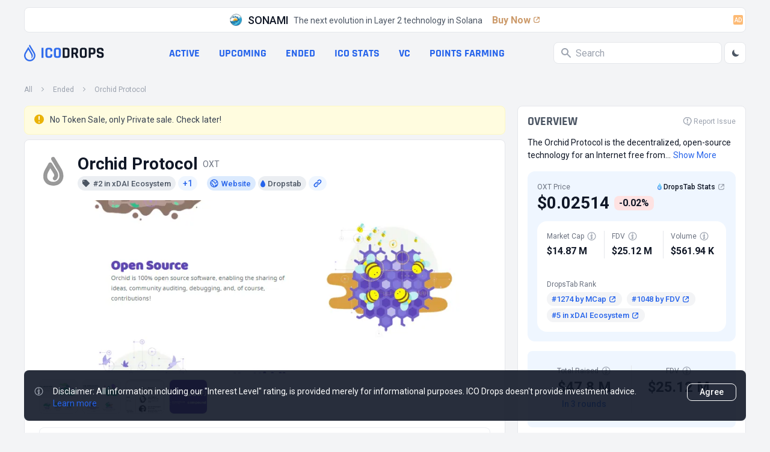

--- FILE ---
content_type: text/html; charset=utf-8
request_url: https://icodrops.com/orchid-protocol/
body_size: 40687
content:
<!DOCTYPE html>


<html lang="en">
  <head>
    
    <!-- Yandex.Metrika counter -->
<script type="text/javascript" defer>
    (function(m,e,t,r,i,k,a){m[i]=m[i]||function(){(m[i].a=m[i].a||[]).push(arguments)};
    m[i].l=1*new Date();
    for (var j = 0; j < document.scripts.length; j++) {if (document.scripts[j].src === r) { return; }}
    k=e.createElement(t),a=e.getElementsByTagName(t)[0],k.async=1,k.src=r,a.parentNode.insertBefore(k,a)})
    (window, document, "script", "https://mc.yandex.ru/metrika/tag.js", "ym");
 
    ym(45725799, "init", {
         clickmap:true,
         trackLinks:true,
         accurateTrackBounce:true
    });
 </script>
 <noscript><div><img src="https://mc.yandex.ru/watch/45725799" style="position:absolute; left:-9999px;" alt="" /></div></noscript>
 <!-- /Yandex.Metrika counter -->
    <meta charset="UTF-8"/>
    <meta name="viewport" content="width=device-width, initial-scale=1.0"/>
    <meta http-equiv="X-UA-Compatible" content="ie=edge"/>
    <meta name="turbolinks-cache-control" content="no-cache">
    
  <title>
    Orchid Protocol
     (OXT) - All information
    about Orchid Protocol ICO (Token Sale) - ICO Drops
  </title>
  <meta name="og:site_name" content="ICO Drops">
  <meta name="og:url" content="https://icodrops.com/orchid-protocol/">
  <meta name="og:image" content="https://icodrops.com/media/projects/logos/orchid-protocol_logo_1740112837.webp">
  <meta name="og:type" content="article">
  <meta name="og:title" content="Orchid Protocol (OXT) - All information about Orchid Protocol ICO (Token Sale) - ICO Drops">
  
  <meta name="description" content="Orchid Protocol have raised a total of $47.8 M in 4 completed rounds : Token Launch, Private and 2 more At the moment Market Cap is $14.87 M, OXT Token Price is $0.02514">
  <meta name="og:description" content="Orchid Protocol have raised a total of $47.8 M in 4 completed rounds : Token Launch, Private and 2 more At the moment Market Cap is $14.87 M, OXT Token Price is $0.02514">

    
    

<link rel="apple-touch-icon" sizes="180x180" href="https://icodrops.com/static/icodrops/images/favicons/apple-touch-icon.png">
<link rel="icon" type="image/png" sizes="32x32" href="https://icodrops.com/static/icodrops/images/favicons/favicon-32x32.png">
<link rel="icon" type="image/png" sizes="16x16" href="https://icodrops.com/static/icodrops/images/favicons/favicon-16x16.png">
<link rel="shortcut icon" type="image/png" href="https://icodrops.com/static/icodrops/images/favicons/favicon.png"/>
<link rel="manifest" href="https://icodrops.com/static/icodrops/images/favicons/site.webmanifest">
<link rel="mask-icon" href="https://icodrops.com/static/icodrops/images/favicons/safari-pinned-tab.svg" color="#5bbad5">
<meta name="msapplication-TileColor" content="#da532c">
<meta name="theme-color" content="#ffffff">

    
    

<link href="https://fonts.googleapis.com/css2?family=Roboto:wght@400;700&display=swap" rel="stylesheet">


  
<link rel="stylesheet" type="text/css" href="https://icodrops.com/static/icodrops/prod/styles/project-1738924708984.min.css" />



<style> [x-cloak]{display: none;} [v-cloak]{display: none;} </style>
    
    


  
<script src="https://icodrops.com/static/icodrops/prod/script/project-1754574635143.min.js" defer></script>




<script src="https://icodrops.com/static/icodrops/js/libraries/turbolinks.min.js" defer></script>
<script src="https://icodrops.com/static/icodrops/js/libraries/alpine.min.js" defer></script>
<script src="https://icodrops.com/static/icodrops/js/libraries/lazyLoad.min.js"></script>
<script src="https://icodrops.com/static/icodrops/js/libraries/cash.js"></script>
    
    <link href="https://fonts.gstatic.com/s/rajdhani/v15/LDI2apCSOBg7S-QT7pa8FvOreec.woff2" as="font" type="font/ttf" crossorigin="anonymous" />
    
  </head>
  <body class="Body" x-data="body()" x-init="init()" x-ref="body" @color-mode.window="changeColor(event.detail.status)" @body-scroll.window="scrollOff(event.detail.status)">
    <script>
  if(localStorage.getItem('color_theme_icoDrops') == 'light'){
    document.querySelector('body').classList.add('light');
  } else if(localStorage.getItem('color_theme_icoDrops') == 'dark'){
    document.querySelector('body').classList.add('dark');
  } else{
    document.querySelector('body').classList.add('light');
  }
</script>

    

<header class="Header">
  
  
  
    <div class="Header__adv Restriction-Box Restriction-Box--hdr-feature">
      <a class="Feature-Line" href="https://sonami-so.io" target="_blank" >
  <img class="Avt Avt--24 Feature-Line__img" src="https://icodrops.com/media/projects/advertising/-8sM0HHM_400x400.webp" alt="SONAMI" width="24" height="24" />
  <span class="Feature-Line__name">SONAMI</span>
  <span class="Feature-Line__txt">The next evolution in Layer 2 technology in Solana</span>
  <span class="Feature-Line__btn">
    Buy Now
    <span class="Feature-Line__icon"><svg xmlns="http://www.w3.org/2000/svg" width="16" height="16" viewBox="0 0 16 16" fill="none">
  <path d="M11.6504 3C12.396 3 13.0004 3.60442 13.0004 4.35V7.45841C13.0004 7.75752 12.7579 8 12.4588 8C12.194 8 11.9681 7.80859 11.9246 7.54744L11.5397 5.23808C11.5133 5.07993 11.5061 4.91919 11.5181 4.75932L11.6504 3Z" fill="var(--blue-600-d-400)"/>
  <path d="M11.65 3C12.3956 3 13 3.60442 13 4.35L11.2405 4.48196C11.0807 4.49394 10.9201 4.48669 10.7621 4.46035L8.45238 4.0754C8.19133 4.03189 8 3.80603 8 3.54138C8 3.24238 8.24238 3 8.54138 3L11.65 3Z" fill="var(--blue-600-d-400)"/>
  <rect x="6.54688" y="8.5" width="7.22393" height="1.35" rx="0.675" transform="rotate(-45 6.54688 8.5)" fill="var(--blue-600-d-400)"/>
  <path d="M7 3.675C7 3.30221 6.69779 3 6.325 3H6C4.34315 3 3 4.34315 3 6V10C3 11.6569 4.34315 13 6 13H10C11.6569 13 13 11.6569 13 10V9.675C13 9.30221 12.6978 9 12.325 9C11.9522 9 11.65 9.30221 11.65 9.675V10C11.65 10.9113 10.9113 11.65 10 11.65H6C5.08873 11.65 4.35 10.9113 4.35 10V6C4.35 5.08873 5.08873 4.35 6 4.35H6.325C6.69779 4.35 7 4.04779 7 3.675Z" fill="var(--blue-600-d-400)"/>
</svg></span>
  </span>
  <span class="Badge Badge--light-orange Feature-Line__ad">AD</span>
</a>

    </div>
  
  

  
  <div class="Header__box Restriction-Box Restriction-Box--sides">
    <div class="Hdr-Panel" x-data="headerControl()" x-init="init($dispatch)">
  
  <div class="Hdr-Panel__item Hdr-Panel__item--logo">
    <a class="Drops-Logo" href="/" aria-label="Go to main page">
  
<svg width="19" height="28" viewBox="0 0 19 28" fill="none" xmlns="http://www.w3.org/2000/svg"> 
  <path d="M14.3572 26.6331C12.5459 27.731 10.4213 28.1875 8.32204 27.9298C6.2228 27.6721 4.26974 26.7151 2.77419 25.2111C1.27862 23.7072 0.326648 21.743 0.070001 19.6317C-0.186646 17.5203 0.26681 15.3832 1.35809 13.5612L5.73691 6.24412L7.14688 3.88785C7.52347 4.53637 8.00075 5.35887 8.52348 6.26119C10.3265 9.36731 12.6648 13.3977 13.2351 14.409C14.7316 17.0515 15.9171 20.4792 11.7889 23.5687C12.8585 21.3116 12.662 19.2901 12.0386 17.5487C11.8585 16.948 11.5493 16.3067 11.1513 15.5998L10.8656 15.0988C10.1366 13.8277 8.55194 11.0904 7.11295 8.6158L3.41285 14.7993C2.75037 15.9074 2.40036 17.176 2.40036 18.4689C2.40036 19.7619 2.75037 21.0304 3.41285 22.1385C5.42491 25.4967 9.77695 26.5884 13.1196 24.5647C16.4622 22.5409 17.5439 18.1636 15.5318 14.8016L10.818 6.92622L10.7507 6.81281L8.09599 2.29847L9.47147 0L17.5871 13.5612C20.2795 18.0591 18.8312 23.9244 14.3572 26.6331Z" fill="#326DEC"/>
</svg>

  <div class="Drops-Logo__txt Drops-Logo__txt--adapt">
    
<svg width="105" height="18" viewBox="0 0 105 18" fill="none" xmlns="http://www.w3.org/2000/svg">
  <path d="M4.28183 1.01364V16.7198C4.28183 17.0857 4.09889 17.2686 3.73303 17.2686H1.51169C1.14582 17.2686 0.962891 17.0857 0.962891 16.7198V1.01364C0.962891 0.647777 1.14582 0.464844 1.51169 0.464844H3.73303C4.09889 0.464844 4.28183 0.647777 4.28183 1.01364Z" fill="#326DEC"/>
  <path d="M14.6986 17.2686H11.8501C10.4737 17.2686 9.41097 16.9027 8.66182 16.171C7.91266 15.4393 7.53808 14.3852 7.53808 13.0089V4.72458C7.53808 3.34822 7.91266 2.29418 8.66182 1.56244C9.41097 0.830711 10.4737 0.464844 11.8501 0.464844H14.6986C16.0576 0.464844 17.1116 0.839422 17.8608 1.58858C18.6273 2.32031 19.0106 3.36565 19.0106 4.72458V5.95285C19.0106 6.33614 18.819 6.52778 18.4357 6.52778H16.2405C15.8746 6.52778 15.6917 6.33614 15.6917 5.95285V4.88138C15.6917 4.32387 15.5697 3.93187 15.3258 3.70538C15.0993 3.46147 14.7073 3.33951 14.1498 3.33951H12.3728C11.8327 3.33951 11.4407 3.46147 11.1968 3.70538C10.9703 3.93187 10.857 4.32387 10.857 4.88138V12.8521C10.857 13.4096 10.9703 13.8103 11.1968 14.0542C11.4407 14.2807 11.8327 14.3939 12.3728 14.3939H14.1498C14.7073 14.3939 15.0993 14.2807 15.3258 14.0542C15.5697 13.8103 15.6917 13.4096 15.6917 12.8521V11.7806C15.6917 11.3973 15.8746 11.2057 16.2405 11.2057H18.4357C18.819 11.2057 19.0106 11.3973 19.0106 11.7806V13.0089C19.0106 14.3678 18.6273 15.4218 17.8608 16.171C17.1116 16.9027 16.0576 17.2686 14.6986 17.2686Z" fill="#326DEC"/>
  <path d="M26.4347 14.3939H28.2902C28.8477 14.3939 29.2397 14.2807 29.4662 14.0542C29.7101 13.8103 29.8321 13.4096 29.8321 12.8521V4.88138C29.8321 4.32387 29.7101 3.93187 29.4662 3.70538C29.2397 3.46147 28.8477 3.33951 28.2902 3.33951H26.4347C25.8772 3.33951 25.4852 3.46147 25.2587 3.70538C25.0323 3.93187 24.919 4.32387 24.919 4.88138V12.8521C24.919 13.4096 25.0323 13.8103 25.2587 14.0542C25.4852 14.2807 25.8772 14.3939 26.4347 14.3939ZM28.839 17.2686H25.9121C24.5357 17.2686 23.473 16.9027 22.7238 16.171C21.9746 15.4393 21.6001 14.3852 21.6001 13.0089V4.72458C21.6001 3.34822 21.9746 2.29418 22.7238 1.56244C23.473 0.830711 24.5357 0.464844 25.9121 0.464844H28.839C30.2154 0.464844 31.2781 0.830711 32.0273 1.56244C32.7764 2.29418 33.151 3.34822 33.151 4.72458V13.0089C33.151 14.3852 32.7764 15.4393 32.0273 16.171C31.2781 16.9027 30.2154 17.2686 28.839 17.2686Z" fill="#326DEC"/>
  <path d="M39.9053 14.3939H42.7539C43.3114 14.3939 43.7034 14.2807 43.9299 14.0542C44.1738 13.8103 44.2957 13.4096 44.2957 12.8521V4.88138C44.2957 4.32387 44.1738 3.93187 43.9299 3.70538C43.7034 3.46147 43.3114 3.33951 42.7539 3.33951H39.9053C39.7137 3.33951 39.6179 3.43533 39.6179 3.62698V14.1065C39.6179 14.2981 39.7137 14.3939 39.9053 14.3939ZM36.2989 16.7198V1.01364C36.2989 0.647777 36.4818 0.464844 36.8477 0.464844H43.3027C44.6616 0.464844 45.7156 0.839422 46.4648 1.58858C47.2314 2.32031 47.6147 3.36565 47.6147 4.72458V13.0089C47.6147 14.3678 47.2314 15.4218 46.4648 16.171C45.7156 16.9027 44.6616 17.2686 43.3027 17.2686H36.8477C36.4818 17.2686 36.2989 17.0857 36.2989 16.7198Z" fill="var(--gray-900)" style="transition: fill .3s"/>
  <path d="M53.5139 17.2686H51.2925C50.9266 17.2686 50.7437 17.0857 50.7437 16.7198V1.01364C50.7437 0.647777 50.9266 0.464844 51.2925 0.464844H57.5123C58.8712 0.464844 59.9339 0.839422 60.7005 1.58858C61.4671 2.33773 61.8504 3.39178 61.8504 4.75071V6.78911C61.8504 8.75783 61.0751 10.0645 59.5245 10.7091V10.8137L62.3208 16.6414C62.4776 17.0595 62.3295 17.2686 61.8765 17.2686H59.7597C59.4461 17.2686 59.2196 17.2337 59.0803 17.1641C58.9409 17.0944 58.8276 16.9463 58.7405 16.7198L56.1272 11.075H54.3763C54.1672 11.075 54.0627 11.1708 54.0627 11.3625V16.7198C54.0627 17.0857 53.8797 17.2686 53.5139 17.2686ZM54.3501 8.40938H56.9112C57.4687 8.40938 57.8781 8.29614 58.1395 8.06965C58.4008 7.82574 58.5315 7.44245 58.5315 6.91978V4.88138C58.5315 4.34129 58.4008 3.94929 58.1395 3.70538C57.8781 3.46147 57.4687 3.33951 56.9112 3.33951H54.3501C54.1585 3.33951 54.0627 3.43533 54.0627 3.62698V8.12192C54.0627 8.31356 54.1585 8.40938 54.3501 8.40938Z" fill="var(--gray-900)" style="transition: fill .3s"/>
  <path d="M69.6087 14.3939H71.4642C72.0217 14.3939 72.4137 14.2807 72.6402 14.0542C72.8841 13.8103 73.0061 13.4096 73.0061 12.8521V4.88138C73.0061 4.32387 72.8841 3.93187 72.6402 3.70538C72.4137 3.46147 72.0217 3.33951 71.4642 3.33951H69.6087C69.0512 3.33951 68.6592 3.46147 68.4327 3.70538C68.2062 3.93187 68.093 4.32387 68.093 4.88138V12.8521C68.093 13.4096 68.2062 13.8103 68.4327 14.0542C68.6592 14.2807 69.0512 14.3939 69.6087 14.3939ZM72.013 17.2686H69.0861C67.7097 17.2686 66.647 16.9027 65.8978 16.171C65.1486 15.4393 64.7741 14.3852 64.7741 13.0089V4.72458C64.7741 3.34822 65.1486 2.29418 65.8978 1.56244C66.647 0.830711 67.7097 0.464844 69.0861 0.464844H72.013C73.3894 0.464844 74.4521 0.830711 75.2013 1.56244C75.9504 2.29418 76.325 3.34822 76.325 4.72458V13.0089C76.325 14.3852 75.9504 15.4393 75.2013 16.171C74.4521 16.9027 73.3894 17.2686 72.013 17.2686Z" fill="var(--gray-900)" style="transition: fill .3s"/>
  <path d="M82.2248 17.2686H80.0035C79.6376 17.2686 79.4547 17.0857 79.4547 16.7198V1.01364C79.4547 0.647777 79.6376 0.464844 80.0035 0.464844H86.38C87.7389 0.464844 88.793 0.839422 89.5421 1.58858C90.2913 2.32031 90.6659 3.36565 90.6659 4.72458V7.23338C90.6659 8.59232 90.2913 9.64636 89.5421 10.3955C88.793 11.1273 87.7389 11.4931 86.38 11.4931H83.0872C82.8781 11.4931 82.7736 11.5889 82.7736 11.7806V16.7198C82.7736 17.0857 82.5907 17.2686 82.2248 17.2686ZM83.0611 8.59232H85.8312C86.3887 8.59232 86.7807 8.47907 87.0072 8.25258C87.2337 8.00867 87.3469 7.61667 87.3469 7.07658V4.88138C87.3469 4.32387 87.2337 3.93187 87.0072 3.70538C86.7807 3.46147 86.3887 3.33951 85.8312 3.33951H83.0611C82.8694 3.33951 82.7736 3.43533 82.7736 3.62698V8.30485C82.7736 8.49649 82.8694 8.59232 83.0611 8.59232Z" fill="var(--gray-900)" style="transition: fill .3s"/>
  <path d="M92.8944 12.9827V12.4601C92.8944 12.0942 93.0773 11.9113 93.4432 11.9113H95.6645C96.0304 11.9113 96.2133 12.0942 96.2133 12.4601V12.6691C96.2133 13.3312 96.344 13.7841 96.6053 14.0281C96.8666 14.272 97.3457 14.3939 98.0426 14.3939H99.2709C99.9504 14.3939 100.421 14.2633 100.682 14.0019C100.961 13.7406 101.1 13.2528 101.1 12.5385V12.2249C101.1 11.7196 100.891 11.3363 100.473 11.075C100.072 10.7962 99.5671 10.6307 98.9573 10.5785C98.3475 10.5262 97.6855 10.4304 96.9712 10.291C96.2743 10.1342 95.6209 9.94254 95.0112 9.71605C94.4014 9.47214 93.8874 9.01045 93.4693 8.33098C93.0686 7.63409 92.8682 6.74556 92.8682 5.66538V4.75071C92.8682 3.39178 93.2515 2.33773 94.0181 1.58858C94.7847 0.839422 95.8474 0.464844 97.2064 0.464844H99.8197C101.196 0.464844 102.268 0.839422 103.034 1.58858C103.801 2.33773 104.184 3.39178 104.184 4.75071V5.24725C104.184 5.61311 104.001 5.79605 103.635 5.79605H101.414C101.048 5.79605 100.865 5.61311 100.865 5.24725V5.09045C100.865 4.41098 100.734 3.94929 100.473 3.70538C100.212 3.46147 99.7326 3.33951 99.0357 3.33951H98.0165C97.3022 3.33951 96.8144 3.47889 96.553 3.75765C96.3091 4.01898 96.1872 4.54165 96.1872 5.32565V5.82218C96.1872 6.64103 96.9015 7.11143 98.3301 7.23338C99.811 7.35534 101.126 7.65152 102.276 8.12192C102.886 8.38325 103.391 8.85365 103.792 9.53312C104.21 10.1952 104.419 11.0489 104.419 12.0942V12.9827C104.419 14.3417 104.036 15.3957 103.269 16.1449C102.503 16.894 101.44 17.2686 100.081 17.2686H97.2325C95.8736 17.2686 94.8108 16.894 94.0442 16.1449C93.2777 15.3957 92.8944 14.3417 92.8944 12.9827Z" fill="var(--gray-900)" style="transition: fill .3s"/>
</svg>
  </div>
</a>
  </div>
  

  
  <div class="Hdr-Panel__item Hdr-Panel__item--links">
    
<nav class="Hdr-Lnk-Panel">
  
<div data-hdr-all-projcts>
  
    <a href="/">All projects</a>
  
</div>


<div data-hdr-active>
  
    <a href="/category/active-ico/">Active</a>
  
</div>


<div data-hdr-upcoming>
  
    <a href="/category/upcoming-ico/">Upcoming</a>
  
</div>


<div data-hdr-ended>
  
    <a href="/category/ended-ico/">Ended</a>
  
</div>


<div data-hdr-ico-stats>
  
    <a href="/ico-stats/">ICO stats</a>
  
</div>


<div data-hdr-vc>
  
    <a href="/vc/funding-rounds/">VC</a>
  
</div>


<div data-hdr-points-farming>
  
    
    <a href="/points-farming/">Points Farming</a>
  
</div>


</nav>

  </div>
  

  
  <div class="Hdr-Panel__item Hdr-Panel__item--search">
    <div class="Hdr-Search Search" x-data="generalSearch()" @keyup="toUseTabInterfaceFunc($event)" @keydown.window.escape="toClose()">
  
  <div class="Search__input-wrp" @click="toFocus($event)" @click.away="toBlur($event)" :class="isFocus ? 'Search__input-wrp--focus' : ''">
    <svg class="Svg-Search" fill="var(--gray-400)" width="16" height="16" viewBox="0 0 16 16" xmlns="http://www.w3.org/2000/svg" style="transition: .2s">
  <path fill-rule="evenodd" clip-rule="evenodd" d="M0 6C0 2.68629 2.68629 0 6 0C9.31371 0 12 2.68629 12 6C12 7.29583 11.5892 8.49572 10.8907 9.47653L15.7071 14.2929C16.0976 14.6834 16.0976 15.3166 15.7071 15.7071C15.3466 16.0676 14.7794 16.0953 14.3871 15.7903L14.2929 15.7071L9.47653 10.8907C8.49572 11.5892 7.29583 12 6 12C2.68629 12 0 9.31371 0 6ZM2 6C2 3.79086 3.79086 2 6 2C8.20914 2 10 3.79086 10 6C10 8.20914 8.20914 10 6 10C3.79086 10 2 8.20914 2 6Z" />
</svg>
    <input class="Search__input" placeholder="Search" type="text" @focus="toFocus($event)" @keyup="toStartSearchFunc()" x-ref="input" />
    <div class="Search__close" @click="toClear()" x-show="isClose" x-transition:enter="animation__slideRight-in" x-transition:leave="animation__slideRight-out" x-cloak>
      <svg xmlns="http://www.w3.org/2000/svg" width="8" height="8" viewBox="0 0 8 8" fill="none">
  <path d="M1.21114 0.374965C0.977373 0.193198 0.639354 0.209722 0.424538 0.424538C0.191821 0.657256 0.191821 1.03457 0.424538 1.26728L3.15726 4L0.424538 6.73272L0.374965 6.78886C0.193198 7.02263 0.209722 7.36065 0.424538 7.57546C0.657256 7.80818 1.03457 7.80818 1.26728 7.57546L4 4.84274L6.73272 7.57546L6.78886 7.62503C7.02263 7.8068 7.36065 7.79028 7.57546 7.57546C7.80818 7.34274 7.80818 6.96544 7.57546 6.73272L4.84274 4L7.57546 1.26728L7.62503 1.21114C7.8068 0.977373 7.79028 0.639354 7.57546 0.424538C7.34274 0.191821 6.96544 0.191821 6.73272 0.424538L4 3.15726L1.26728 0.424538L1.21114 0.374965Z" fill="white"/>
</svg>
    </div>
  </div>
  
  
  
  <div class="Hdr-Search__output" x-ref="output" x-show="isOutput && isFocus" x-transition:enter="animation__fadeUp-in" x-transition:leave="animation__fadeUp-out" x-cloak></div>
  
</div>
    <div class="Hdr-Panel__theme-btn">
      <button class="Btn-Header" @click="toSwitchButton()">
  <div class="Btn-Header__icon Btn-Header__icon--sun" x-show="isDark" x-cloak>
    <svg width="16" height="17" viewBox="0 0 16 17" fill="none" xmlns="http://www.w3.org/2000/svg">
  <path fill-rule="evenodd" clip-rule="evenodd" d="M7.9987 1.83337C8.36689 1.83337 8.66536 2.13185 8.66536 2.50004V3.16671C8.66536 3.5349 8.36689 3.83337 7.9987 3.83337C7.63051 3.83337 7.33203 3.5349 7.33203 3.16671V2.50004C7.33203 2.13185 7.63051 1.83337 7.9987 1.83337ZM3.28463 3.78597C3.54498 3.52562 3.96709 3.52562 4.22744 3.78597L4.69877 4.2573C4.95912 4.51765 4.95912 4.93976 4.69877 5.20011C4.43842 5.46046 4.01631 5.46046 3.75596 5.20011L3.28463 4.72878C3.02428 4.46843 3.02428 4.04632 3.28463 3.78597ZM12.7128 3.78597C12.9731 4.04632 12.9731 4.46843 12.7128 4.72878L12.2414 5.20011C11.9811 5.46046 11.559 5.46046 11.2986 5.20011C11.0383 4.93976 11.0383 4.51765 11.2986 4.2573L11.77 3.78597C12.0303 3.52562 12.4524 3.52562 12.7128 3.78597ZM7.9987 6.50004C7.46827 6.50004 6.95956 6.71075 6.58448 7.08583C6.20941 7.4609 5.9987 7.96961 5.9987 8.50004C5.9987 9.03047 6.20941 9.53918 6.58448 9.91426C6.95956 10.2893 7.46827 10.5 7.9987 10.5C8.52913 10.5 9.03784 10.2893 9.41291 9.91426C9.78798 9.53918 9.9987 9.03047 9.9987 8.50004C9.9987 7.96961 9.78798 7.4609 9.41291 7.08583C9.03784 6.71075 8.52913 6.50004 7.9987 6.50004ZM5.64168 6.14302C6.2668 5.5179 7.11464 5.16671 7.9987 5.16671C8.88275 5.16671 9.7306 5.5179 10.3557 6.14302C10.9808 6.76814 11.332 7.61599 11.332 8.50004C11.332 9.3841 10.9808 10.2319 10.3557 10.8571C9.7306 11.4822 8.88275 11.8334 7.9987 11.8334C7.11464 11.8334 6.2668 11.4822 5.64168 10.8571C5.01655 10.2319 4.66536 9.3841 4.66536 8.50004C4.66536 7.61599 5.01655 6.76814 5.64168 6.14302ZM1.33203 8.50004C1.33203 8.13185 1.63051 7.83337 1.9987 7.83337H2.66536C3.03355 7.83337 3.33203 8.13185 3.33203 8.50004C3.33203 8.86823 3.03355 9.16671 2.66536 9.16671H1.9987C1.63051 9.16671 1.33203 8.86823 1.33203 8.50004ZM12.6654 8.50004C12.6654 8.13185 12.9638 7.83337 13.332 7.83337H13.9987C14.3669 7.83337 14.6654 8.13185 14.6654 8.50004C14.6654 8.86823 14.3669 9.16671 13.9987 9.16671H13.332C12.9638 9.16671 12.6654 8.86823 12.6654 8.50004ZM4.69877 11.8C4.95912 12.0603 4.95912 12.4824 4.69877 12.7428L4.22744 13.2141C3.96709 13.4745 3.54498 13.4745 3.28463 13.2141C3.02428 12.9538 3.02428 12.5317 3.28463 12.2713L3.75596 11.8C4.01631 11.5396 4.43842 11.5396 4.69877 11.8ZM11.2986 11.8C11.559 11.5396 11.9811 11.5396 12.2414 11.8L12.7128 12.2713C12.9731 12.5317 12.9731 12.9538 12.7128 13.2141C12.4524 13.4745 12.0303 13.4745 11.77 13.2141L11.2986 12.7428C11.0383 12.4824 11.0383 12.0603 11.2986 11.8ZM7.9987 13.1667C8.36689 13.1667 8.66536 13.4652 8.66536 13.8334V14.5C8.66536 14.8682 8.36689 15.1667 7.9987 15.1667C7.63051 15.1667 7.33203 14.8682 7.33203 14.5V13.8334C7.33203 13.4652 7.63051 13.1667 7.9987 13.1667Z" fill="var(--gray-600)"/>
</svg>

  </div>
  <div class="Btn-Header__icon Btn-Header__icon--moon" x-show="!isDark" x-cloak>
    <svg xmlns="http://www.w3.org/2000/svg" width="16" height="17" viewBox="0 0 16 17" fill="none">
  <path d="M13.5688 10.4225C12.4776 10.8613 11.2815 10.9698 10.1292 10.7343C8.97688 10.4989 7.91917 9.93004 7.08754 9.09841C6.25591 8.26677 5.68703 7.20906 5.45161 6.05676C5.21619 4.90445 5.32462 3.70837 5.76343 2.61719C4.47123 3.13768 3.40033 4.09145 2.73431 5.315C2.06829 6.53855 1.84862 7.95568 2.11297 9.32345C2.37732 10.6912 3.10921 11.9244 4.18319 12.8117C5.25717 13.699 6.60635 14.185 7.99943 14.1865C9.19737 14.1866 10.3679 13.8281 11.3605 13.1573C12.353 12.4865 13.1221 11.5341 13.5688 10.4225Z" fill="var(--gray-600)"/>
</svg>  
  </div>
</button>
    </div>
  </div>
  

  
  <div class="Hdr-Panel__item Hdr-Panel__item--menu">
    <div class="Hdr-Menu">
  <button class="Btn-Header Hdr-Menu__btn" @click="toOpenMenu()">
    <svg class="Svg-Burger" width="24" height="24" viewBox="0 0 24 24" fill="none" xmlns="http://www.w3.org/2000/svg">
  <path d="M4 18H20M4 6H20H4ZM4 12H20H4Z" stroke-width="2" stroke-linecap="round" stroke-linejoin="round" stroke="var(--gray-400)"/>
</svg>

  </button>
  <div class="Hdr-Menu__dropdown">
    <section class="Hdr-Menu-Dropdown"
  x-show="isOpen" 
  x-transition:enter="animation__opacity-in"
  x-transition:leave="animation__opacity-out" 
  @keydown.window.escape="toCloseMenu()"
  @keyup="toUseTabInterfaceFunc($event)"
  @resize.window="if(window.innerWidth > 1024){ toCloseMenu() }"
  data-header-menu-dropdown 
  x-cloak
>
  <div class="Hdr-Menu-Dropdown__wrapper" 
    x-show="isOpen" 
    @click.away="toCloseMenu()" 
    x-transition:enter="animation__slideRight-in" 
    x-transition:leave="animation__slideRight-out"
  >
    
    <header class="Hdr-Menu-Dropdown__hdr">
      <a class="Drops-Logo" href="/" aria-label="Go to main page">
  
<svg width="19" height="28" viewBox="0 0 19 28" fill="none" xmlns="http://www.w3.org/2000/svg"> 
  <path d="M14.3572 26.6331C12.5459 27.731 10.4213 28.1875 8.32204 27.9298C6.2228 27.6721 4.26974 26.7151 2.77419 25.2111C1.27862 23.7072 0.326648 21.743 0.070001 19.6317C-0.186646 17.5203 0.26681 15.3832 1.35809 13.5612L5.73691 6.24412L7.14688 3.88785C7.52347 4.53637 8.00075 5.35887 8.52348 6.26119C10.3265 9.36731 12.6648 13.3977 13.2351 14.409C14.7316 17.0515 15.9171 20.4792 11.7889 23.5687C12.8585 21.3116 12.662 19.2901 12.0386 17.5487C11.8585 16.948 11.5493 16.3067 11.1513 15.5998L10.8656 15.0988C10.1366 13.8277 8.55194 11.0904 7.11295 8.6158L3.41285 14.7993C2.75037 15.9074 2.40036 17.176 2.40036 18.4689C2.40036 19.7619 2.75037 21.0304 3.41285 22.1385C5.42491 25.4967 9.77695 26.5884 13.1196 24.5647C16.4622 22.5409 17.5439 18.1636 15.5318 14.8016L10.818 6.92622L10.7507 6.81281L8.09599 2.29847L9.47147 0L17.5871 13.5612C20.2795 18.0591 18.8312 23.9244 14.3572 26.6331Z" fill="#326DEC"/>
</svg>

  <div class="Drops-Logo__txt">
    
<svg width="105" height="18" viewBox="0 0 105 18" fill="none" xmlns="http://www.w3.org/2000/svg">
  <path d="M4.28183 1.01364V16.7198C4.28183 17.0857 4.09889 17.2686 3.73303 17.2686H1.51169C1.14582 17.2686 0.962891 17.0857 0.962891 16.7198V1.01364C0.962891 0.647777 1.14582 0.464844 1.51169 0.464844H3.73303C4.09889 0.464844 4.28183 0.647777 4.28183 1.01364Z" fill="#326DEC"/>
  <path d="M14.6986 17.2686H11.8501C10.4737 17.2686 9.41097 16.9027 8.66182 16.171C7.91266 15.4393 7.53808 14.3852 7.53808 13.0089V4.72458C7.53808 3.34822 7.91266 2.29418 8.66182 1.56244C9.41097 0.830711 10.4737 0.464844 11.8501 0.464844H14.6986C16.0576 0.464844 17.1116 0.839422 17.8608 1.58858C18.6273 2.32031 19.0106 3.36565 19.0106 4.72458V5.95285C19.0106 6.33614 18.819 6.52778 18.4357 6.52778H16.2405C15.8746 6.52778 15.6917 6.33614 15.6917 5.95285V4.88138C15.6917 4.32387 15.5697 3.93187 15.3258 3.70538C15.0993 3.46147 14.7073 3.33951 14.1498 3.33951H12.3728C11.8327 3.33951 11.4407 3.46147 11.1968 3.70538C10.9703 3.93187 10.857 4.32387 10.857 4.88138V12.8521C10.857 13.4096 10.9703 13.8103 11.1968 14.0542C11.4407 14.2807 11.8327 14.3939 12.3728 14.3939H14.1498C14.7073 14.3939 15.0993 14.2807 15.3258 14.0542C15.5697 13.8103 15.6917 13.4096 15.6917 12.8521V11.7806C15.6917 11.3973 15.8746 11.2057 16.2405 11.2057H18.4357C18.819 11.2057 19.0106 11.3973 19.0106 11.7806V13.0089C19.0106 14.3678 18.6273 15.4218 17.8608 16.171C17.1116 16.9027 16.0576 17.2686 14.6986 17.2686Z" fill="#326DEC"/>
  <path d="M26.4347 14.3939H28.2902C28.8477 14.3939 29.2397 14.2807 29.4662 14.0542C29.7101 13.8103 29.8321 13.4096 29.8321 12.8521V4.88138C29.8321 4.32387 29.7101 3.93187 29.4662 3.70538C29.2397 3.46147 28.8477 3.33951 28.2902 3.33951H26.4347C25.8772 3.33951 25.4852 3.46147 25.2587 3.70538C25.0323 3.93187 24.919 4.32387 24.919 4.88138V12.8521C24.919 13.4096 25.0323 13.8103 25.2587 14.0542C25.4852 14.2807 25.8772 14.3939 26.4347 14.3939ZM28.839 17.2686H25.9121C24.5357 17.2686 23.473 16.9027 22.7238 16.171C21.9746 15.4393 21.6001 14.3852 21.6001 13.0089V4.72458C21.6001 3.34822 21.9746 2.29418 22.7238 1.56244C23.473 0.830711 24.5357 0.464844 25.9121 0.464844H28.839C30.2154 0.464844 31.2781 0.830711 32.0273 1.56244C32.7764 2.29418 33.151 3.34822 33.151 4.72458V13.0089C33.151 14.3852 32.7764 15.4393 32.0273 16.171C31.2781 16.9027 30.2154 17.2686 28.839 17.2686Z" fill="#326DEC"/>
  <path d="M39.9053 14.3939H42.7539C43.3114 14.3939 43.7034 14.2807 43.9299 14.0542C44.1738 13.8103 44.2957 13.4096 44.2957 12.8521V4.88138C44.2957 4.32387 44.1738 3.93187 43.9299 3.70538C43.7034 3.46147 43.3114 3.33951 42.7539 3.33951H39.9053C39.7137 3.33951 39.6179 3.43533 39.6179 3.62698V14.1065C39.6179 14.2981 39.7137 14.3939 39.9053 14.3939ZM36.2989 16.7198V1.01364C36.2989 0.647777 36.4818 0.464844 36.8477 0.464844H43.3027C44.6616 0.464844 45.7156 0.839422 46.4648 1.58858C47.2314 2.32031 47.6147 3.36565 47.6147 4.72458V13.0089C47.6147 14.3678 47.2314 15.4218 46.4648 16.171C45.7156 16.9027 44.6616 17.2686 43.3027 17.2686H36.8477C36.4818 17.2686 36.2989 17.0857 36.2989 16.7198Z" fill="var(--gray-900)" style="transition: fill .3s"/>
  <path d="M53.5139 17.2686H51.2925C50.9266 17.2686 50.7437 17.0857 50.7437 16.7198V1.01364C50.7437 0.647777 50.9266 0.464844 51.2925 0.464844H57.5123C58.8712 0.464844 59.9339 0.839422 60.7005 1.58858C61.4671 2.33773 61.8504 3.39178 61.8504 4.75071V6.78911C61.8504 8.75783 61.0751 10.0645 59.5245 10.7091V10.8137L62.3208 16.6414C62.4776 17.0595 62.3295 17.2686 61.8765 17.2686H59.7597C59.4461 17.2686 59.2196 17.2337 59.0803 17.1641C58.9409 17.0944 58.8276 16.9463 58.7405 16.7198L56.1272 11.075H54.3763C54.1672 11.075 54.0627 11.1708 54.0627 11.3625V16.7198C54.0627 17.0857 53.8797 17.2686 53.5139 17.2686ZM54.3501 8.40938H56.9112C57.4687 8.40938 57.8781 8.29614 58.1395 8.06965C58.4008 7.82574 58.5315 7.44245 58.5315 6.91978V4.88138C58.5315 4.34129 58.4008 3.94929 58.1395 3.70538C57.8781 3.46147 57.4687 3.33951 56.9112 3.33951H54.3501C54.1585 3.33951 54.0627 3.43533 54.0627 3.62698V8.12192C54.0627 8.31356 54.1585 8.40938 54.3501 8.40938Z" fill="var(--gray-900)" style="transition: fill .3s"/>
  <path d="M69.6087 14.3939H71.4642C72.0217 14.3939 72.4137 14.2807 72.6402 14.0542C72.8841 13.8103 73.0061 13.4096 73.0061 12.8521V4.88138C73.0061 4.32387 72.8841 3.93187 72.6402 3.70538C72.4137 3.46147 72.0217 3.33951 71.4642 3.33951H69.6087C69.0512 3.33951 68.6592 3.46147 68.4327 3.70538C68.2062 3.93187 68.093 4.32387 68.093 4.88138V12.8521C68.093 13.4096 68.2062 13.8103 68.4327 14.0542C68.6592 14.2807 69.0512 14.3939 69.6087 14.3939ZM72.013 17.2686H69.0861C67.7097 17.2686 66.647 16.9027 65.8978 16.171C65.1486 15.4393 64.7741 14.3852 64.7741 13.0089V4.72458C64.7741 3.34822 65.1486 2.29418 65.8978 1.56244C66.647 0.830711 67.7097 0.464844 69.0861 0.464844H72.013C73.3894 0.464844 74.4521 0.830711 75.2013 1.56244C75.9504 2.29418 76.325 3.34822 76.325 4.72458V13.0089C76.325 14.3852 75.9504 15.4393 75.2013 16.171C74.4521 16.9027 73.3894 17.2686 72.013 17.2686Z" fill="var(--gray-900)" style="transition: fill .3s"/>
  <path d="M82.2248 17.2686H80.0035C79.6376 17.2686 79.4547 17.0857 79.4547 16.7198V1.01364C79.4547 0.647777 79.6376 0.464844 80.0035 0.464844H86.38C87.7389 0.464844 88.793 0.839422 89.5421 1.58858C90.2913 2.32031 90.6659 3.36565 90.6659 4.72458V7.23338C90.6659 8.59232 90.2913 9.64636 89.5421 10.3955C88.793 11.1273 87.7389 11.4931 86.38 11.4931H83.0872C82.8781 11.4931 82.7736 11.5889 82.7736 11.7806V16.7198C82.7736 17.0857 82.5907 17.2686 82.2248 17.2686ZM83.0611 8.59232H85.8312C86.3887 8.59232 86.7807 8.47907 87.0072 8.25258C87.2337 8.00867 87.3469 7.61667 87.3469 7.07658V4.88138C87.3469 4.32387 87.2337 3.93187 87.0072 3.70538C86.7807 3.46147 86.3887 3.33951 85.8312 3.33951H83.0611C82.8694 3.33951 82.7736 3.43533 82.7736 3.62698V8.30485C82.7736 8.49649 82.8694 8.59232 83.0611 8.59232Z" fill="var(--gray-900)" style="transition: fill .3s"/>
  <path d="M92.8944 12.9827V12.4601C92.8944 12.0942 93.0773 11.9113 93.4432 11.9113H95.6645C96.0304 11.9113 96.2133 12.0942 96.2133 12.4601V12.6691C96.2133 13.3312 96.344 13.7841 96.6053 14.0281C96.8666 14.272 97.3457 14.3939 98.0426 14.3939H99.2709C99.9504 14.3939 100.421 14.2633 100.682 14.0019C100.961 13.7406 101.1 13.2528 101.1 12.5385V12.2249C101.1 11.7196 100.891 11.3363 100.473 11.075C100.072 10.7962 99.5671 10.6307 98.9573 10.5785C98.3475 10.5262 97.6855 10.4304 96.9712 10.291C96.2743 10.1342 95.6209 9.94254 95.0112 9.71605C94.4014 9.47214 93.8874 9.01045 93.4693 8.33098C93.0686 7.63409 92.8682 6.74556 92.8682 5.66538V4.75071C92.8682 3.39178 93.2515 2.33773 94.0181 1.58858C94.7847 0.839422 95.8474 0.464844 97.2064 0.464844H99.8197C101.196 0.464844 102.268 0.839422 103.034 1.58858C103.801 2.33773 104.184 3.39178 104.184 4.75071V5.24725C104.184 5.61311 104.001 5.79605 103.635 5.79605H101.414C101.048 5.79605 100.865 5.61311 100.865 5.24725V5.09045C100.865 4.41098 100.734 3.94929 100.473 3.70538C100.212 3.46147 99.7326 3.33951 99.0357 3.33951H98.0165C97.3022 3.33951 96.8144 3.47889 96.553 3.75765C96.3091 4.01898 96.1872 4.54165 96.1872 5.32565V5.82218C96.1872 6.64103 96.9015 7.11143 98.3301 7.23338C99.811 7.35534 101.126 7.65152 102.276 8.12192C102.886 8.38325 103.391 8.85365 103.792 9.53312C104.21 10.1952 104.419 11.0489 104.419 12.0942V12.9827C104.419 14.3417 104.036 15.3957 103.269 16.1449C102.503 16.894 101.44 17.2686 100.081 17.2686H97.2325C95.8736 17.2686 94.8108 16.894 94.0442 16.1449C93.2777 15.3957 92.8944 14.3417 92.8944 12.9827Z" fill="var(--gray-900)" style="transition: fill .3s"/>
</svg>
  </div>
</a>
      <button class="Hdr-Menu-Dropdown__close" type="button" @click="toCloseMenu()">
        <svg xmlns="http://www.w3.org/2000/svg" width="8" height="8" viewBox="0 0 8 8" fill="none">
  <path d="M1.21114 0.374965C0.977373 0.193198 0.639354 0.209722 0.424538 0.424538C0.191821 0.657256 0.191821 1.03457 0.424538 1.26728L3.15726 4L0.424538 6.73272L0.374965 6.78886C0.193198 7.02263 0.209722 7.36065 0.424538 7.57546C0.657256 7.80818 1.03457 7.80818 1.26728 7.57546L4 4.84274L6.73272 7.57546L6.78886 7.62503C7.02263 7.8068 7.36065 7.79028 7.57546 7.57546C7.80818 7.34274 7.80818 6.96544 7.57546 6.73272L4.84274 4L7.57546 1.26728L7.62503 1.21114C7.8068 0.977373 7.79028 0.639354 7.57546 0.424538C7.34274 0.191821 6.96544 0.191821 6.73272 0.424538L4 3.15726L1.26728 0.424538L1.21114 0.374965Z" fill="white"/>
</svg>
      </button>
    </header>
    
    
    
    <div class="Hdr-Menu-Dropdown__main-links">
      
<nav class="Hdr-Lnk-Menu">
  
<div data-hdr-all-projcts>
  
    <a href="/">All projects</a>
  
</div>


<div data-hdr-active>
  
    <a href="/category/active-ico/">Active</a>
  
</div>


<div data-hdr-upcoming>
  
    <a href="/category/upcoming-ico/">Upcoming</a>
  
</div>


<div data-hdr-ended>
  
    <a href="/category/ended-ico/">Ended</a>
  
</div>


<div data-hdr-ico-stats>
  
    <a href="/ico-stats/">ICO stats</a>
  
</div>


<div data-hdr-vc>
  
    <a href="/vc/funding-rounds/">VC</a>
  
</div>


<div data-hdr-points-farming>
  
    
    <a href="/points-farming/">Points Farming</a>
  
</div>


</nav>

    </div>
    

    
    <div class="Hdr-Menu-Dropdown__theme-box">
      <span class="Hdr-Menu-Dropdown__theme-box-name">Appearance</span>
      <button class="Btn-Header" @click="toSwitchButton()">
  <div class="Btn-Header__icon Btn-Header__icon--sun" x-show="isDark" x-cloak>
    <svg width="16" height="17" viewBox="0 0 16 17" fill="none" xmlns="http://www.w3.org/2000/svg">
  <path fill-rule="evenodd" clip-rule="evenodd" d="M7.9987 1.83337C8.36689 1.83337 8.66536 2.13185 8.66536 2.50004V3.16671C8.66536 3.5349 8.36689 3.83337 7.9987 3.83337C7.63051 3.83337 7.33203 3.5349 7.33203 3.16671V2.50004C7.33203 2.13185 7.63051 1.83337 7.9987 1.83337ZM3.28463 3.78597C3.54498 3.52562 3.96709 3.52562 4.22744 3.78597L4.69877 4.2573C4.95912 4.51765 4.95912 4.93976 4.69877 5.20011C4.43842 5.46046 4.01631 5.46046 3.75596 5.20011L3.28463 4.72878C3.02428 4.46843 3.02428 4.04632 3.28463 3.78597ZM12.7128 3.78597C12.9731 4.04632 12.9731 4.46843 12.7128 4.72878L12.2414 5.20011C11.9811 5.46046 11.559 5.46046 11.2986 5.20011C11.0383 4.93976 11.0383 4.51765 11.2986 4.2573L11.77 3.78597C12.0303 3.52562 12.4524 3.52562 12.7128 3.78597ZM7.9987 6.50004C7.46827 6.50004 6.95956 6.71075 6.58448 7.08583C6.20941 7.4609 5.9987 7.96961 5.9987 8.50004C5.9987 9.03047 6.20941 9.53918 6.58448 9.91426C6.95956 10.2893 7.46827 10.5 7.9987 10.5C8.52913 10.5 9.03784 10.2893 9.41291 9.91426C9.78798 9.53918 9.9987 9.03047 9.9987 8.50004C9.9987 7.96961 9.78798 7.4609 9.41291 7.08583C9.03784 6.71075 8.52913 6.50004 7.9987 6.50004ZM5.64168 6.14302C6.2668 5.5179 7.11464 5.16671 7.9987 5.16671C8.88275 5.16671 9.7306 5.5179 10.3557 6.14302C10.9808 6.76814 11.332 7.61599 11.332 8.50004C11.332 9.3841 10.9808 10.2319 10.3557 10.8571C9.7306 11.4822 8.88275 11.8334 7.9987 11.8334C7.11464 11.8334 6.2668 11.4822 5.64168 10.8571C5.01655 10.2319 4.66536 9.3841 4.66536 8.50004C4.66536 7.61599 5.01655 6.76814 5.64168 6.14302ZM1.33203 8.50004C1.33203 8.13185 1.63051 7.83337 1.9987 7.83337H2.66536C3.03355 7.83337 3.33203 8.13185 3.33203 8.50004C3.33203 8.86823 3.03355 9.16671 2.66536 9.16671H1.9987C1.63051 9.16671 1.33203 8.86823 1.33203 8.50004ZM12.6654 8.50004C12.6654 8.13185 12.9638 7.83337 13.332 7.83337H13.9987C14.3669 7.83337 14.6654 8.13185 14.6654 8.50004C14.6654 8.86823 14.3669 9.16671 13.9987 9.16671H13.332C12.9638 9.16671 12.6654 8.86823 12.6654 8.50004ZM4.69877 11.8C4.95912 12.0603 4.95912 12.4824 4.69877 12.7428L4.22744 13.2141C3.96709 13.4745 3.54498 13.4745 3.28463 13.2141C3.02428 12.9538 3.02428 12.5317 3.28463 12.2713L3.75596 11.8C4.01631 11.5396 4.43842 11.5396 4.69877 11.8ZM11.2986 11.8C11.559 11.5396 11.9811 11.5396 12.2414 11.8L12.7128 12.2713C12.9731 12.5317 12.9731 12.9538 12.7128 13.2141C12.4524 13.4745 12.0303 13.4745 11.77 13.2141L11.2986 12.7428C11.0383 12.4824 11.0383 12.0603 11.2986 11.8ZM7.9987 13.1667C8.36689 13.1667 8.66536 13.4652 8.66536 13.8334V14.5C8.66536 14.8682 8.36689 15.1667 7.9987 15.1667C7.63051 15.1667 7.33203 14.8682 7.33203 14.5V13.8334C7.33203 13.4652 7.63051 13.1667 7.9987 13.1667Z" fill="var(--gray-600)"/>
</svg>

  </div>
  <div class="Btn-Header__icon Btn-Header__icon--moon" x-show="!isDark" x-cloak>
    <svg xmlns="http://www.w3.org/2000/svg" width="16" height="17" viewBox="0 0 16 17" fill="none">
  <path d="M13.5688 10.4225C12.4776 10.8613 11.2815 10.9698 10.1292 10.7343C8.97688 10.4989 7.91917 9.93004 7.08754 9.09841C6.25591 8.26677 5.68703 7.20906 5.45161 6.05676C5.21619 4.90445 5.32462 3.70837 5.76343 2.61719C4.47123 3.13768 3.40033 4.09145 2.73431 5.315C2.06829 6.53855 1.84862 7.95568 2.11297 9.32345C2.37732 10.6912 3.10921 11.9244 4.18319 12.8117C5.25717 13.699 6.60635 14.185 7.99943 14.1865C9.19737 14.1866 10.3679 13.8281 11.3605 13.1573C12.353 12.4865 13.1221 11.5341 13.5688 10.4225Z" fill="var(--gray-600)"/>
</svg>  
  </div>
</button>
    </div>
    

    
    <div class="Hdr-Menu-Dropdown__additional-links">
      <a class="Hdr-Menu-Dropdown__link" href="https://dropstab.com">DropsTab</a>
      <a class="Hdr-Menu-Dropdown__link" href="https://dropsearn.com">DropsEarn</a>
      <a class="Hdr-Menu-Dropdown__link" href="https://dropscapital.com/">DropsCapital (RU)</a>
      <a class="Hdr-Menu-Dropdown__link" href="/advertising/">Advertising</a>
      <a class="Hdr-Menu-Dropdown__link" href="/about/">About</a>
      <a class="Hdr-Menu-Dropdown__link" href="/legal/">Legal</a>
    </div>
    
  </div>
</section>
  </div>
</div>
  </div>
  
</div>
  </div>
  
</header>

    
  <div class="project-page" x-data="{}" x-init="searchAnchorsAndGoTo()">
    <section class="Project-Details-Layout">
      <div class="Project-Details-Layout__breadcrumbs">
        <div class="breadcrumbs">
  <ul class="breadcrumbs__list">
    <li class="breadcrumbs__item">
      <a class="breadcrumbs__link" href="/">All</a>
      <div class="svg-thin-arrow breadcrumbs__arrow">
        <svg class="svg-arrow-thin__svg" width="16" height="16" viewBox="0 0 16 16" fill="none" xmlns="http://www.w3.org/2000/svg">
  <rect class="svg-arrow-thin__rect" x="5.8125" y="5.5293" width="1" height="5.19282" rx="0.5" transform="rotate(-45 5.8125 5.5293)" />
  <rect class="svg-arrow-thin__rect" width="1" height="5.19282" rx="0.5" transform="matrix(0.707107 0.707107 0.707107 -0.707107 5.80859 11.4961)" />
</svg>
      </div>
    </li>
    
      <li class="breadcrumbs__item">
        <a class="breadcrumbs__link" href="/category/ended-ico/">Ended</a>
        <div class="svg-thin-arrow breadcrumbs__arrow">
          <svg class="svg-arrow-thin__svg" width="16" height="16" viewBox="0 0 16 16" fill="none" xmlns="http://www.w3.org/2000/svg">
  <rect class="svg-arrow-thin__rect" x="5.8125" y="5.5293" width="1" height="5.19282" rx="0.5" transform="rotate(-45 5.8125 5.5293)" />
  <rect class="svg-arrow-thin__rect" width="1" height="5.19282" rx="0.5" transform="matrix(0.707107 0.707107 0.707107 -0.707107 5.80859 11.4961)" />
</svg>
        </div>
      </li>
    
    <li class="breadcrumbs__item">
      <a class="breadcrumbs__link" href="#">Orchid Protocol</a>
    </li>
  </ul>
</div>

      </div>
      <div class="Project-Details-Layout__layout">
        <div class="Project-Details-Layout__column">
          
          
            <div class="Project-Details-Layout__important-note">
              <div class="Important-Note">
  <div class="svg-exclamation-mark-bg Important-Note__icon">
    <svg class="svg-exclamation-mark-bg__svg" width="16" height="17" viewBox="0 0 16 17" fill="none" xmlns="http://www.w3.org/2000/svg">
  <rect class="svg-exclamation-mark-bg__bg" y="0.5" width="16" height="16" rx="8" />
  <circle class="svg-exclamation-mark-bg__fill" cx="8" cy="13" r="1" />
  <path class="svg-exclamation-mark-bg__fill" d="M7.02901 3.99958C7.01312 3.45228 7.45247 3 8 3C8.54753 3 8.98688 3.45228 8.97099 3.99958L8.81999 9.20346C8.80712 9.64707 8.44379 10 8 10C7.55621 10 7.19288 9.64707 7.18001 9.20346L7.02901 3.99958Z" />
</svg>

  </div>
  <div class="Important-Note__texts">
    
      <span class="Important-Note__text">No Token Sale, only Private sale. Check later!</span>
    
    
    
  </div>
</div>
            </div>
          
          

          
          <div class="Project-Details-Layout__project-title">
            <div class="Project-Page-Section">
  <section class="Project-Page-Title">
    
    <header class="Project-Page-Title__header">
      

<div class="Project-Page-Header ">
  
  
    <img
      class="avatar avatar--48-size Project-Page-Header__avatar"
      data-src="https://icodrops.com/media/cache/0a/89/0a892e6ec311819d768774bfb60b15ce.webp"
      data-srcset="https://icodrops.com/media/cache/0a/89/0a892e6ec311819d768774bfb60b15ce@2x.webp 2x"
      data-lazy-load
      alt="Orchid Protocol"
      width="48" height="48"
    />
  
  
  <h1 class="Project-Page-Header__name">Orchid Protocol</h1>
  <div class="Project-Page-Header__box">
    
    
      <span class="Project-Page-Header__ticker">OXT</span>
    
    
    
    
    <div class="Project-Page-Header__edit">
      


    </div>
    

  </div>
  
  
  
  
  <div class="Project-Page-Header__tags-link-block">
    
    <div class="Project-Page-Header__tags" x-data="projectTitleTagsControl()" x-init="init($dispatch)">
      
        
          <div class="Capsule-Svg-Icon">
            <div class="Capsule-Svg-Icon__icon">
              <svg width="12" height="12" viewBox="0 0 12 12" fill="none" xmlns="http://www.w3.org/2000/svg">
  <path fill-rule="evenodd" clip-rule="evenodd" d="M11.7804 5.46982C11.921 5.61047 12 5.8012 12 6.00008C12 6.19896 11.921 6.38969 11.7804 6.53034L6.53034 11.7804C6.38969 11.921 6.19896 12 6.00008 12C5.8012 12 5.61047 11.921 5.46982 11.7804L0.219753 6.53034C0.150004 6.46078 0.0946841 6.37813 0.056972 6.28713C0.0192599 6.19614 -0.000101357 6.09858 3.99018e-07 6.00008V2.25003C3.99018e-07 1.65328 0.237057 1.08098 0.659019 0.659019C1.08098 0.237056 1.65329 0 2.25003 0H6.00008C6.19208 0 6.38409 0.073501 6.53034 0.219753L11.7804 5.46982ZM2.25003 3.00004C2.44895 3.00004 2.63971 2.92102 2.78037 2.78037C2.92102 2.63971 3.00004 2.44894 3.00004 2.25003C3.00004 2.05111 2.92102 1.86035 2.78037 1.71969C2.63971 1.57904 2.44895 1.50002 2.25003 1.50002C2.05112 1.50002 1.86035 1.57904 1.71969 1.71969C1.57904 1.86035 1.50002 2.05111 1.50002 2.25003C1.50002 2.44894 1.57904 2.63971 1.71969 2.78037C1.86035 2.92102 2.05112 3.00004 2.25003 3.00004Z" fill="var(--gray-600)"/>
</svg>
            </div>
            <span class="Capsule-Svg-Icon__name">#2 in xDAI Ecosystem</span>
          </div>
          
            <button class="Project-Page-Header__tags-count" @click="toOpen()">+1</button>
          
        
        <div class="Dropdown" x-show="isOpen" x-transition:enter="animation__opacity-in" x-transition:leave="animation__opacity-out" x-cloak>
  <div class="Dropdown__wrapper" @click.away="toClose()">
    <div class="Dropdown__header">
      <span class="Dropdown__title">Tags</span>
      <button class="svg-close Close-Button" @click="toClose()">
        <svg class="svg-close__svg" width="16" height="16" viewBox="0 0 16 16" fill="none" xmlns="http://www.w3.org/2000/svg">
  <path class="svg-close__path" d="M4.28152 3.16662C3.96983 2.92426 3.51914 2.9463 3.23272 3.23272C2.92243 3.54301 2.92243 4.04609 3.23272 4.35638L6.87634 8L3.23272 11.6436L3.16662 11.7185C2.92426 12.0302 2.9463 12.4809 3.23272 12.7673C3.54301 13.0776 4.04609 13.0776 4.35638 12.7673L8 9.12366L11.6436 12.7673L11.7185 12.8334C12.0302 13.0757 12.4809 13.0537 12.7673 12.7673C13.0776 12.457 13.0776 11.9539 12.7673 11.6436L9.12366 8L12.7673 4.35638L12.8334 4.28152C13.0757 3.96983 13.0537 3.51914 12.7673 3.23272C12.457 2.92243 11.9539 2.92243 11.6436 3.23272L8 6.87634L4.35638 3.23272L4.28152 3.16662Z"/>
</svg>
      </button>
    </div>
    <div class="Dropdown__body Dropdown__body--no-height-limit Dropdown-Tags-List">
      <ul class="Dropdown-Tags-List__list">
        
          
            <li class="Dropdown-Tags-List__item">
              <span class="Capsule-Text">#5 in Privacy Coin</span>
            </li>
          
            <li class="Dropdown-Tags-List__item">
              <span class="Capsule-Text">#2 in xDAI Ecosystem</span>
            </li>
          
        
      </ul>
    </div>
  </div>
</div>

      
    </div>
    
    <div class="Project-Page-Header__links" x-data="projectTitleTagsControl()" x-init="init($dispatch)">
      <div class="Project-Page-Header__links-box">
        <ul class="Project-Page-Header__links-list">
          



  <li class="project-dropstab-stats__capsule-item">
    <a class="capsule capsule--ligth-blue" href="https://www.orchid.com/" target="_blank" data-capsule-link rel="nofollow">
      <div class="capsule__item capsule__item--icon">
        <div class="svg-website capsule__svg-icon">
          <svg class="svg-website__svg" width="16" height="16" viewBox="0 0 16 16" fill="none" xmlns="http://www.w3.org/2000/svg">
  <path class="svg-website__fill" fill-rule="evenodd" clip-rule="evenodd" d="M4.67122 3.83261C4.51677 3.95592 4.36857 4.08831 4.22746 4.22941C3.54807 4.9088 3.07091 5.75261 2.8347 6.66732H3.33203C3.86246 6.66732 4.37117 6.87803 4.74624 7.2531C5.12132 7.62818 5.33203 8.13688 5.33203 8.66732V9.33398C5.33203 9.5108 5.40227 9.68036 5.52729 9.80539C5.65232 9.93041 5.82189 10.0007 5.9987 10.0007C6.52913 10.0007 7.03784 10.2114 7.41291 10.5864C7.78798 10.9615 7.9987 11.4702 7.9987 12.0007V13.334C8.4495 13.334 8.89747 13.2768 9.33203 13.1646V12.0007C9.33203 11.4702 9.54275 10.9615 9.91782 10.5864C10.2929 10.2114 10.8016 10.0007 11.332 10.0007H12.9428C13.1998 9.36532 13.332 8.68627 13.332 8.00065C13.332 7.30845 13.1975 6.63013 12.9428 6.00065H12.6654C12.4886 6.00065 12.319 6.07089 12.194 6.19591C12.0689 6.32094 11.9987 6.49051 11.9987 6.66732C11.9987 7.19775 11.788 7.70646 11.4129 8.08153C11.0378 8.4566 10.5291 8.66732 9.9987 8.66732C9.46826 8.66732 8.95956 8.4566 8.58449 8.08153C8.20941 7.70646 7.9987 7.19775 7.9987 6.66732C7.9987 6.49051 7.92846 6.32094 7.80344 6.19591C7.67841 6.07089 7.50884 6.00065 7.33203 6.00065H6.9987C6.37986 6.00065 5.78637 5.75482 5.34878 5.31723C4.95032 4.91877 4.71086 4.39104 4.67122 3.83261ZM4.99125 2.05088C4.36619 2.36681 3.78916 2.7821 3.28465 3.28661C2.21706 4.3542 1.54895 5.74659 1.37652 7.23153C1.37372 7.24968 1.37165 7.26808 1.37035 7.28669C1.34493 7.52273 1.33203 7.76102 1.33203 8.00065C1.33203 8.87613 1.50447 9.74304 1.8395 10.5519C2.17453 11.3607 2.6656 12.0956 3.28465 12.7147C3.90371 13.3338 4.63864 13.8248 5.44748 14.1598C6.01819 14.3962 6.61782 14.5517 7.22897 14.6227C7.24751 14.6256 7.2663 14.6277 7.28531 14.629C7.5218 14.6545 7.75993 14.6673 7.9987 14.6673C8.73951 14.6673 9.47419 14.5438 10.1727 14.3029C10.2052 14.2941 10.237 14.2829 10.268 14.2692C10.3627 14.2349 10.4567 14.1985 10.5499 14.1598C11.3588 13.8248 12.0937 13.3338 12.7127 12.7147C13.2157 12.2117 13.6342 11.6322 13.9532 10.9988C13.9664 10.9757 13.9781 10.952 13.9885 10.9276C14.0487 10.8043 14.1052 10.679 14.1579 10.5519C14.4929 9.74304 14.6654 8.87613 14.6654 8.00065C14.6654 6.97747 14.4302 5.97855 13.9897 5.07616C13.9789 5.05036 13.9664 5.02539 13.9526 5.00136C13.6362 4.37317 13.2194 3.7933 12.7127 3.28661C11.4625 2.03636 9.76681 1.33398 7.9987 1.33398C6.97884 1.33398 5.98308 1.56767 5.083 2.00539C5.05112 2.01823 5.02046 2.03347 4.99125 2.05088ZM5.9987 3.05652V3.66732C5.9987 3.93253 6.10405 4.18689 6.29159 4.37442C6.47913 4.56196 6.73348 4.66732 6.9987 4.66732H7.33203C7.86246 4.66732 8.37117 4.87803 8.74624 5.2531C9.12132 5.62818 9.33203 6.13688 9.33203 6.66732C9.33203 6.84413 9.40227 7.0137 9.52729 7.13872C9.65232 7.26375 9.82189 7.33398 9.9987 7.33398C10.1755 7.33398 10.3451 7.26375 10.4701 7.13872C10.5951 7.0137 10.6654 6.84413 10.6654 6.66732C10.6654 6.13688 10.8761 5.62818 11.2512 5.2531C11.5156 4.98866 11.8465 4.80591 12.2046 4.72112C12.0706 4.54934 11.9256 4.38506 11.7699 4.22941C10.7697 3.22922 9.41319 2.66732 7.9987 2.66732C7.3065 2.66732 6.62818 2.80188 5.9987 3.05652ZM6.66536 13.1646V12.0007C6.66536 11.8238 6.59513 11.6543 6.4701 11.5292C6.34508 11.4042 6.17551 11.334 5.9987 11.334C5.46826 11.334 4.95956 11.1233 4.58448 10.7482C4.20941 10.3731 3.9987 9.86442 3.9987 9.33398V8.66732C3.9987 8.49051 3.92846 8.32094 3.80344 8.19591C3.67841 8.07089 3.50884 8.00065 3.33203 8.00065H2.66536C2.66536 8.70103 2.80332 9.39456 3.07134 10.0416C3.33937 10.6887 3.73222 11.2766 4.22746 11.7719C4.72271 12.2671 5.31065 12.66 5.95772 12.928C6.1883 13.0235 6.42478 13.1025 6.66536 13.1646ZM11.6173 11.334H11.332C11.1552 11.334 10.9857 11.4042 10.8606 11.5292C10.7356 11.6543 10.6654 11.8238 10.6654 12.0007V12.1777L11.6173 11.334Z" />
</svg>

        </div>
      </div>
      <div class="capsule__item capsule__item--text">
        <span class="capsule__text">Website</span>
      </div>
    </a>
  </li>





  <li class="project-dropstab-stats__capsule-item">
    <a class="capsule capsule--hover" href="https://dropstab.com/coins/orchid-protocol" target="_blank" data-capsule-link>
      <div class="capsule__item capsule__item--icon">
        <div class="svg-website capsule__svg-icon">
          <svg width="8" height="13" viewBox="0 0 8 13" fill="none" xmlns="http://www.w3.org/2000/svg">
  <path d="M8 8.31557C8 10.6266 6.20914 12.5 4 12.5C1.79086 12.5 0 10.6266 0 8.31557C0 5.78538 2.47602 2.34495 4 0.5C5.5894 2.4096 8 5.66784 8 8.31557Z" fill="var(--blue-600-d-400)"/>
</svg>
        </div>
      </div>
      <div class="capsule__item capsule__item--text">
        <span class="capsule__text">Dropstab</span>
      </div>
    </a>
  </li>



  <li class="project-dropstab-stats__capsule-item">
    <a class="capsule capsule--hover" href="https://twitter.com/orchidprotocol" target="_blank" data-capsule-link rel="nofollow">
      <div class="capsule__item capsule__item--icon">
        <div class="svg-website capsule__svg-icon">
          <svg xmlns="http://www.w3.org/2000/svg" width="16" height="16" viewBox="0 0 16 16" fill="none">
  <path d="M14.9336 3.70105C14.4232 3.92772 13.8749 4.08025 13.2995 4.14905C13.8872 3.79705 14.3379 3.23972 14.5501 2.57519C14.0008 2.90105 13.3917 3.13785 12.7432 3.26585C12.2243 2.71279 11.4851 2.36719 10.6669 2.36719C9.09574 2.36719 7.82214 3.64132 7.82214 5.21199C7.82214 5.43492 7.84774 5.65252 7.89574 5.85999C5.53147 5.74159 3.43547 4.60879 2.03174 2.88719C1.78747 3.30745 1.64721 3.79599 1.64721 4.31812C1.64721 5.30479 2.14907 6.17572 2.91227 6.68559C2.44614 6.67065 2.00721 6.54265 1.62374 6.32985C1.62374 6.34212 1.62374 6.35332 1.62374 6.36559C1.62374 7.74425 2.60401 8.89412 3.90587 9.15492C3.66747 9.21999 3.41574 9.25465 3.15601 9.25465C2.97307 9.25465 2.79441 9.23652 2.62107 9.20399C2.98321 10.3341 4.03387 11.1571 5.27867 11.18C4.30534 11.9432 3.07867 12.3981 1.74534 12.3981C1.51601 12.3981 1.28934 12.3848 1.06641 12.3581C2.32561 13.1651 3.82054 13.636 5.42747 13.636C10.6605 13.636 13.5213 9.30105 13.5213 5.54159C13.5213 5.41839 13.5187 5.29572 13.5133 5.17359C14.0696 4.77199 14.5523 4.27119 14.9336 3.70105Z" fill="#1D87EC"/>
</svg>
        </div>
      </div>
      <div class="capsule__item capsule__item--text">
        <span class="capsule__text">Twitter</span>
      </div>
    </a>
  </li>





  <li class="project-dropstab-stats__capsule-item">
    <a class="capsule capsule--hover" href="https://www.facebook.com/OrchidProtocol/" target="_blank" data-capsule-link rel="nofollow">
      <div class="capsule__item capsule__item--icon">
        <div class="svg-website capsule__svg-icon">
          <svg xmlns="http://www.w3.org/2000/svg"  viewBox="0 0 48 48" width="16px" height="16px">
  <linearGradient id="Ld6sqrtcxMyckEl6xeDdMa" x1="9.993" x2="40.615" y1="9.993" y2="40.615" gradientUnits="userSpaceOnUse">
    <stop offset="0" stop-color="#2aa4f4"/><stop offset="1" stop-color="#007ad9"/>
  </linearGradient>
  <path fill="url(#Ld6sqrtcxMyckEl6xeDdMa)" d="M24,4C12.954,4,4,12.954,4,24s8.954,20,20,20s20-8.954,20-20S35.046,4,24,4z"/>
  <path fill="#fff" d="M26.707,29.301h5.176l0.813-5.258h-5.989v-2.874c0-2.184,0.714-4.121,2.757-4.121h3.283V12.46 c-0.577-0.078-1.797-0.248-4.102-0.248c-4.814,0-7.636,2.542-7.636,8.334v3.498H16.06v5.258h4.948v14.452 C21.988,43.9,22.981,44,24,44c0.921,0,1.82-0.084,2.707-0.204V29.301z"/>
</svg>
        </div>
      </div>
      <div class="capsule__item capsule__item--text">
        <span class="capsule__text">Facebook</span>
      </div>
    </a>
  </li>



  <li class="project-dropstab-stats__capsule-item">
    <a class="capsule capsule--hover" href="https://medium.com/orchid-labs" target="_blank" data-capsule-link rel="nofollow">
      <div class="capsule__item capsule__item--icon">
        <div class="svg-website capsule__svg-icon">
          <svg xmlns="http://www.w3.org/2000/svg" width="16" height="16" viewBox="0 0 16 16" fill="none">
  <path d="M8.94083 8.16473C8.94083 10.4649 7.0889 12.3296 4.80433 12.3296C2.51978 12.3296 0.667969 10.4655 0.667969 8.16473C0.667969 5.86403 2.51992 4 4.80433 4C7.08877 4 8.94083 5.86459 8.94083 8.16473ZM13.4786 8.16473C13.4786 10.3301 12.5526 12.0852 11.4104 12.0852C10.2682 12.0852 9.3421 10.3295 9.3421 8.16473C9.3421 5.99999 10.2682 4.24426 11.4104 4.24426C12.5526 4.24426 13.4786 5.99999 13.4786 8.16473ZM15.3346 8.16473C15.3346 10.1047 15.0089 11.6773 14.6072 11.6773C14.2055 11.6773 13.8798 10.1042 13.8798 8.16473C13.8798 6.22528 14.2055 4.65215 14.6074 4.65215C15.0092 4.65215 15.3346 6.22486 15.3346 8.16473Z" fill="var(--gray-900)"/>
</svg>
        </div>
      </div>
      <div class="capsule__item capsule__item--text">
        <span class="capsule__text">Medium</span>
      </div>
    </a>
  </li>



  <li class="project-dropstab-stats__capsule-item">
    <a class="capsule capsule--hover" href="https://www.reddit.com/r/orchidprotocol/" target="_blank" data-capsule-link rel="nofollow">
      <div class="capsule__item capsule__item--icon">
        <div class="svg-website capsule__svg-icon">
          <svg xmlns="http://www.w3.org/2000/svg" xmlns:xlink="http://www.w3.org/1999/xlink" width="16px" height="16px" viewBox="0 0 16 16" version="1.1">
  <g id="surface1">
    <path style=" stroke:none;fill-rule:nonzero;fill:rgb(100%,27.058824%,0%);fill-opacity:1;" d="M 15.894531 7.992188 C 15.894531 12.355469 12.355469 15.894531 7.992188 15.894531 C 3.625 15.894531 0.0898438 12.355469 0.0898438 7.992188 C 0.0898438 3.625 3.625 0.0898438 7.992188 0.0898438 C 12.355469 0.0898438 15.894531 3.625 15.894531 7.992188 Z M 15.894531 7.992188 "/>
    <path style=" stroke:none;fill-rule:nonzero;fill:rgb(100%,100%,100%);fill-opacity:1;" d="M 13.261719 7.992188 C 13.238281 7.355469 12.703125 6.859375 12.066406 6.878906 C 11.78125 6.890625 11.511719 7.003906 11.308594 7.199219 C 10.410156 6.585938 9.351562 6.25 8.265625 6.226562 L 8.777344 3.761719 L 10.46875 4.117188 C 10.515625 4.550781 10.90625 4.867188 11.339844 4.820312 C 11.773438 4.769531 12.089844 4.382812 12.042969 3.949219 C 11.996094 3.515625 11.605469 3.199219 11.171875 3.246094 C 10.921875 3.273438 10.699219 3.417969 10.574219 3.632812 L 8.636719 3.246094 C 8.503906 3.21875 8.375 3.300781 8.34375 3.433594 C 8.34375 3.433594 8.34375 3.433594 8.34375 3.4375 L 7.761719 6.179688 C 6.660156 6.199219 5.589844 6.535156 4.679688 7.152344 C 4.214844 6.714844 3.484375 6.738281 3.046875 7.203125 C 2.613281 7.667969 2.632812 8.398438 3.097656 8.832031 C 3.191406 8.917969 3.292969 8.992188 3.410156 9.042969 C 3.402344 9.15625 3.402344 9.273438 3.410156 9.390625 C 3.410156 11.160156 5.472656 12.601562 8.015625 12.601562 C 10.558594 12.601562 12.625 11.160156 12.625 9.390625 C 12.632812 9.273438 12.632812 9.15625 12.625 9.042969 C 13.019531 8.84375 13.269531 8.433594 13.261719 7.992188 Z M 5.359375 8.78125 C 5.359375 8.347656 5.714844 7.992188 6.148438 7.992188 C 6.585938 7.992188 6.941406 8.347656 6.941406 8.78125 C 6.941406 9.21875 6.585938 9.574219 6.148438 9.574219 C 5.710938 9.570312 5.359375 9.21875 5.359375 8.78125 Z M 9.949219 10.988281 L 9.949219 10.957031 C 9.386719 11.378906 8.699219 11.59375 7.996094 11.566406 C 7.292969 11.59375 6.605469 11.378906 6.042969 10.957031 C 5.96875 10.863281 5.984375 10.730469 6.074219 10.65625 C 6.152344 10.589844 6.265625 10.589844 6.34375 10.65625 C 6.820312 11.003906 7.398438 11.179688 7.988281 11.152344 C 8.578125 11.183594 9.160156 11.015625 9.640625 10.671875 C 9.726562 10.585938 9.867188 10.589844 9.953125 10.675781 C 10.039062 10.761719 10.035156 10.902344 9.949219 10.988281 Z M 9.839844 9.632812 C 9.828125 9.632812 9.816406 9.632812 9.800781 9.632812 L 9.808594 9.601562 C 9.371094 9.601562 9.015625 9.246094 9.015625 8.808594 C 9.015625 8.375 9.371094 8.019531 9.808594 8.019531 C 10.246094 8.019531 10.601562 8.375 10.601562 8.808594 C 10.617188 9.246094 10.277344 9.613281 9.839844 9.632812 Z M 9.839844 9.632812 "/>
  </g>
</svg>

        </div>
      </div>
      <div class="capsule__item capsule__item--text">
        <span class="capsule__text">Reddit</span>
      </div>
    </a>
  </li>





  <li class="project-dropstab-stats__capsule-item">
    <a class="capsule capsule--hover" href="https://t.me/officialorchidlabs" target="_blank" data-capsule-link rel="nofollow">
      <div class="capsule__item capsule__item--icon">
        <div class="svg-website capsule__svg-icon">
          <svg width="16" height="16" viewBox="0 0 16 16" fill="none" xmlns="http://www.w3.org/2000/svg">
  <g clip-path="url(#clip0_12081_280501)">
    <path d="M11.0616 5.01922C11.0646 5.01922 11.0686 5.01922 11.0726 5.01922C11.1771 5.01922 11.2741 5.05172 11.3536 5.10772L11.3521 5.10672C11.4101 5.15722 11.4491 5.22822 11.4586 5.30822V5.30972C11.4686 5.37072 11.4741 5.44072 11.4741 5.51222C11.4741 5.54472 11.4731 5.57672 11.4706 5.60872V5.60422C11.3581 6.78872 10.8701 9.66122 10.6221 10.9872C10.5171 11.5487 10.3106 11.7367 10.1106 11.7547C9.67613 11.7952 9.34613 11.4677 8.92513 11.1917C8.26613 10.7592 7.89363 10.4902 7.25413 10.0687C6.51463 9.58222 6.99413 9.31372 7.41513 8.87672C7.52563 8.76172 9.44113 7.01922 9.47863 6.86122C9.48063 6.85172 9.48163 6.84122 9.48163 6.83022C9.48163 6.79122 9.46713 6.75572 9.44363 6.72872C9.41763 6.71172 9.38513 6.70222 9.35113 6.70222C9.32863 6.70222 9.30713 6.70672 9.28713 6.71422L9.28813 6.71372C9.22213 6.72872 8.16946 7.42439 6.13013 8.80072C5.90763 8.97622 5.62663 9.08722 5.32063 9.10022H5.31763C4.88413 9.04772 4.49063 8.95122 4.11713 8.81372L4.15413 8.82572C3.68513 8.67272 3.31263 8.59222 3.34463 8.33322C3.36163 8.19855 3.54729 8.06072 3.90163 7.91972C6.08429 6.96872 7.53979 6.34189 8.26813 6.03922C9.07163 5.61272 10.0031 5.26172 10.9826 5.03422L11.0611 5.01872L11.0616 5.01922ZM7.96563 0.511719C3.81463 0.521719 0.453125 3.88922 0.453125 8.04172C0.453125 12.2002 3.82413 15.5717 7.98313 15.5717C12.1421 15.5717 15.5131 12.2007 15.5131 8.04172C15.5131 3.88922 12.1516 0.521719 8.00163 0.511719H8.00063C7.98896 0.511719 7.97729 0.511719 7.96563 0.511719Z" fill="#2F9DDA"/>
  </g>
  <defs>
    <clipPath id="clip0_12081_280501">
      <rect width="16" height="16" fill="white"/>
    </clipPath>
  </defs>
</svg>

        </div>
      </div>
      <div class="capsule__item capsule__item--text">
        <span class="capsule__text">Telegram Ann</span>
      </div>
    </a>
  </li>



  <li class="project-dropstab-stats__capsule-item">
    <a class="capsule capsule--hover" href="https://t.me/OrchidOfficial" target="_blank" data-capsule-link rel="nofollow">
      <div class="capsule__item capsule__item--icon">
        <div class="svg-website capsule__svg-icon">
          <svg width="16" height="16" viewBox="0 0 16 16" fill="none" xmlns="http://www.w3.org/2000/svg">
  <g clip-path="url(#clip0_12081_280501)">
    <path d="M11.0616 5.01922C11.0646 5.01922 11.0686 5.01922 11.0726 5.01922C11.1771 5.01922 11.2741 5.05172 11.3536 5.10772L11.3521 5.10672C11.4101 5.15722 11.4491 5.22822 11.4586 5.30822V5.30972C11.4686 5.37072 11.4741 5.44072 11.4741 5.51222C11.4741 5.54472 11.4731 5.57672 11.4706 5.60872V5.60422C11.3581 6.78872 10.8701 9.66122 10.6221 10.9872C10.5171 11.5487 10.3106 11.7367 10.1106 11.7547C9.67613 11.7952 9.34613 11.4677 8.92513 11.1917C8.26613 10.7592 7.89363 10.4902 7.25413 10.0687C6.51463 9.58222 6.99413 9.31372 7.41513 8.87672C7.52563 8.76172 9.44113 7.01922 9.47863 6.86122C9.48063 6.85172 9.48163 6.84122 9.48163 6.83022C9.48163 6.79122 9.46713 6.75572 9.44363 6.72872C9.41763 6.71172 9.38513 6.70222 9.35113 6.70222C9.32863 6.70222 9.30713 6.70672 9.28713 6.71422L9.28813 6.71372C9.22213 6.72872 8.16946 7.42439 6.13013 8.80072C5.90763 8.97622 5.62663 9.08722 5.32063 9.10022H5.31763C4.88413 9.04772 4.49063 8.95122 4.11713 8.81372L4.15413 8.82572C3.68513 8.67272 3.31263 8.59222 3.34463 8.33322C3.36163 8.19855 3.54729 8.06072 3.90163 7.91972C6.08429 6.96872 7.53979 6.34189 8.26813 6.03922C9.07163 5.61272 10.0031 5.26172 10.9826 5.03422L11.0611 5.01872L11.0616 5.01922ZM7.96563 0.511719C3.81463 0.521719 0.453125 3.88922 0.453125 8.04172C0.453125 12.2002 3.82413 15.5717 7.98313 15.5717C12.1421 15.5717 15.5131 12.2007 15.5131 8.04172C15.5131 3.88922 12.1516 0.521719 8.00163 0.511719H8.00063C7.98896 0.511719 7.97729 0.511719 7.96563 0.511719Z" fill="#2F9DDA"/>
  </g>
  <defs>
    <clipPath id="clip0_12081_280501">
      <rect width="16" height="16" fill="white"/>
    </clipPath>
  </defs>
</svg>

        </div>
      </div>
      <div class="capsule__item capsule__item--text">
        <span class="capsule__text">Telegram Chat</span>
      </div>
    </a>
  </li>



  <li class="project-dropstab-stats__capsule-item">
    <a class="capsule capsule--hover" href="https://www.linkedin.com/company/orchidprotocol/" target="_blank" data-capsule-link rel="nofollow">
      <div class="capsule__item capsule__item--icon">
        <div class="svg-website capsule__svg-icon">
          <svg xmlns="http://www.w3.org/2000/svg" xmlns:xlink="http://www.w3.org/1999/xlink" viewBox="0 0 48 48" width="16px" height="16px">
    <path fill="#0288D1" d="M42,37c0,2.762-2.238,5-5,5H11c-2.761,0-5-2.238-5-5V11c0-2.762,2.239-5,5-5h26c2.762,0,5,2.238,5,5V37z"/>
    <g>
      <rect x="12" y="19" fill="#FFFFFF" width="5" height="17"/>
      <path fill="#FFFFFF" d="M14.485,17h-0.028C12.965,17,12,15.888,12,14.499C12,13.08,12.995,12,14.514,12c1.521,0,2.458,1.08,2.486,2.499C17,15.887,16.035,17,14.485,17z"/>
      <path fill="#FFFFFF" d="M36,36h-5v-9.099c0-2.198-1.225-3.698-3.192-3.698c-1.501,0-2.313,1.012-2.707,1.99C24.957,25.543,25,26.511,25,27v9h-5V19h5v2.616C25.721,20.5,26.85,19,29.738,19c3.578,0,6.261,2.25,6.261,7.274L36,36L36,36z"/>
    </g>
</svg>
        </div>
      </div>
      <div class="capsule__item capsule__item--text">
        <span class="capsule__text">LinkedIn</span>
      </div>
    </a>
  </li>







  <li class="project-dropstab-stats__capsule-item">
    <a class="capsule capsule--hover" href="https://bitcointalk.org/index.php?topic=2704270.0" target="_blank" data-capsule-link rel="nofollow">
      <div class="capsule__item capsule__item--icon">
        <div class="svg-website capsule__svg-icon">
          <svg xmlns="http://www.w3.org/2000/svg" xmlns:xlink="http://www.w3.org/1999/xlink" width="16px" height="16px" viewBox="0 0 16 16" version="1.1">
  <g id="surface1">
  <path style=" stroke:none;fill-rule:nonzero;fill:rgb(96.862745%,57.647059%,10.196078%);fill-opacity:1;" d="M 2.398438 0 L 13.601562 0 C 14.925781 0 16 1.074219 16 2.398438 L 16 13.601562 C 16 14.925781 14.925781 16 13.601562 16 L 2.398438 16 C 1.074219 16 0 14.925781 0 13.601562 L 0 2.398438 C 0 1.074219 1.074219 0 2.398438 0 Z M 2.398438 0 "/>
  <path style=" stroke:none;fill-rule:nonzero;fill:rgb(100%,100%,100%);fill-opacity:1;" d="M 12.21875 6.75 C 12.40625 5.40625 11.4375 4.75 10.09375 4.28125 L 10.53125 2.5625 L 9.46875 2.28125 L 9.0625 3.96875 L 8.1875 3.75 L 8.625 2.0625 L 7.53125 1.78125 L 7.125 3.53125 L 6.4375 3.375 L 4.96875 3 L 4.71875 4.125 L 5.46875 4.3125 C 5.90625 4.4375 6 4.75 5.9375 4.96875 L 5.46875 6.9375 L 5.5625 6.96875 L 5.46875 6.9375 L 4.78125 9.71875 C 4.71875 9.875 4.59375 10.0625 4.28125 9.96875 L 3.53125 9.78125 L 3 11 L 5.125 11.53125 L 4.71875 13.3125 L 5.75 13.5625 L 6.1875 11.84375 L 7 12.03125 L 6.59375 13.75 L 7.65625 14.03125 L 8.09375 12.28125 C 9.90625 12.625 11.28125 12.46875 11.84375 10.84375 C 12.28125 9.53125 11.8125 8.78125 10.84375 8.28125 C 11.53125 8.125 12.0625 7.65625 12.21875 6.75 Z M 9.8125 10.125 C 9.46875 11.40625 7.25 10.75 6.53125 10.5625 L 7.125 8.21875 C 7.84375 8.40625 10.15625 8.75 9.8125 10.125 Z M 10.09375 6.6875 C 9.8125 7.90625 8 7.3125 7.375 7.15625 L 7.90625 5.03125 C 8.53125 5.1875 10.4375 5.46875 10.09375 6.6875 Z M 10.09375 6.6875 "/>
  </g>
</svg>
        </div>
      </div>
      <div class="capsule__item capsule__item--text">
        <span class="capsule__text">Bitcointalk</span>
      </div>
    </a>
  </li>






        </ul>
        <button class="Project-Page-Header__link-dropdown-button" @click="toOpen()">
          <svg width="14" height="14" viewBox="0 0 14 14" fill="none" xmlns="http://www.w3.org/2000/svg">
  <path fill-rule="evenodd" clip-rule="evenodd" d="M9.06879 2.66815C9.21639 2.51533 9.39294 2.39344 9.58814 2.30959C9.78335 2.22573 9.9933 2.1816 10.2057 2.17975C10.4182 2.1779 10.6289 2.21839 10.8255 2.29884C11.0222 2.37928 11.2008 2.49809 11.351 2.64832C11.5013 2.79855 11.6201 2.97719 11.7005 3.17382C11.781 3.37046 11.8214 3.58115 11.8196 3.79359C11.8177 4.00604 11.7736 4.21599 11.6898 4.4112C11.6059 4.6064 11.484 4.78296 11.3312 4.93055L8.93119 7.33055C8.63115 7.6305 8.22425 7.79901 7.79999 7.79901C7.37573 7.79901 6.96884 7.6305 6.66879 7.33055C6.51791 7.18482 6.31583 7.10419 6.10607 7.10601C5.89631 7.10783 5.69566 7.19197 5.54734 7.3403C5.39901 7.48862 5.31487 7.68927 5.31305 7.89903C5.31123 8.10879 5.39186 8.31087 5.53759 8.46175C6.13768 9.06166 6.95147 9.39867 7.79999 9.39867C8.64852 9.39867 9.4623 9.06166 10.0624 8.46175L12.4624 6.06175C13.0453 5.45822 13.3678 4.6499 13.3605 3.81087C13.3533 2.97184 13.0167 2.16924 12.4234 1.57593C11.8301 0.982624 11.0275 0.646084 10.1885 0.638793C9.34944 0.631502 8.54112 0.954044 7.93759 1.53695L6.73759 2.73695C6.66118 2.81075 6.60024 2.89902 6.55831 2.99663C6.51638 3.09423 6.49431 3.19921 6.49339 3.30543C6.49247 3.41165 6.51271 3.517 6.55293 3.61531C6.59316 3.71363 6.65256 3.80295 6.72767 3.87807C6.80279 3.95318 6.89211 4.01258 6.99043 4.05281C7.08874 4.09303 7.19409 4.11327 7.30031 4.11235C7.40654 4.11143 7.51151 4.08936 7.60911 4.04743C7.70672 4.0055 7.79499 3.94456 7.86879 3.86815L9.06879 2.66815ZM5.06879 6.66815C5.36883 6.3682 5.77573 6.19969 6.19999 6.19969C6.62425 6.19969 7.03115 6.3682 7.33119 6.66815C7.40499 6.74456 7.49326 6.8055 7.59087 6.84743C7.68847 6.88936 7.79345 6.91143 7.89967 6.91235C8.00589 6.91327 8.11124 6.89303 8.20955 6.85281C8.30787 6.81258 8.39719 6.75318 8.47231 6.67807C8.54742 6.60295 8.60682 6.51363 8.64705 6.41531C8.68727 6.317 8.70751 6.21165 8.70659 6.10543C8.70567 5.99921 8.6836 5.89423 8.64167 5.79663C8.59974 5.69902 8.5388 5.61075 8.46239 5.53695C7.8623 4.93704 7.04852 4.60003 6.19999 4.60003C5.35147 4.60003 4.53768 4.93704 3.93759 5.53695L1.53759 7.93695C1.23196 8.23214 0.988176 8.58524 0.820467 8.97566C0.652758 9.36607 0.564482 9.78597 0.56079 10.2109C0.557098 10.6358 0.638063 11.0571 0.798962 11.4504C0.959861 11.8437 1.19747 12.201 1.49793 12.5014C1.79838 12.8019 2.15567 13.0395 2.54894 13.2004C2.94221 13.3613 3.36358 13.4422 3.78847 13.4386C4.21337 13.4349 4.63327 13.3466 5.02368 13.1789C5.4141 13.0112 5.7672 12.7674 6.06239 12.4617L7.26239 11.2618C7.3388 11.188 7.39974 11.0997 7.44167 11.0021C7.4836 10.9045 7.50567 10.7995 7.50659 10.6933C7.50751 10.587 7.48727 10.4817 7.44705 10.3834C7.40682 10.2851 7.34742 10.1957 7.27231 10.1206C7.19719 10.0455 7.10787 9.98612 7.00955 9.94589C6.91124 9.90567 6.80589 9.88543 6.69967 9.88635C6.59345 9.88727 6.48847 9.90934 6.39087 9.95127C6.29326 9.9932 6.20499 10.0541 6.13119 10.1305L4.93119 11.3306C4.7836 11.4834 4.60704 11.6053 4.41184 11.6891C4.21663 11.773 4.00668 11.8171 3.79423 11.819C3.58179 11.8208 3.3711 11.7803 3.17446 11.6999C2.97783 11.6194 2.79919 11.5006 2.64896 11.3504C2.49873 11.2002 2.37993 11.0215 2.29948 10.8249C2.21903 10.6282 2.17854 10.4176 2.18039 10.2051C2.18224 9.99266 2.22637 9.78271 2.31023 9.5875C2.39408 9.3923 2.51597 9.21574 2.66879 9.06815L5.06879 6.66815Z" fill="#2563EB"/>
</svg>
        </button>
        

<div class="Dropdown" x-show="isOpen" x-transition:enter="animation__opacity-in" x-transition:leave="animation__opacity-out" x-cloak>
  <div class="Dropdown__wrapper" @click.away="toClose()">
    <div class="Dropdown__header">
      <span class="Dropdown__title">Links</span>
      <button class="svg-close Close-Button" @click="toClose()">
        <svg class="svg-close__svg" width="16" height="16" viewBox="0 0 16 16" fill="none" xmlns="http://www.w3.org/2000/svg">
  <path class="svg-close__path" d="M4.28152 3.16662C3.96983 2.92426 3.51914 2.9463 3.23272 3.23272C2.92243 3.54301 2.92243 4.04609 3.23272 4.35638L6.87634 8L3.23272 11.6436L3.16662 11.7185C2.92426 12.0302 2.9463 12.4809 3.23272 12.7673C3.54301 13.0776 4.04609 13.0776 4.35638 12.7673L8 9.12366L11.6436 12.7673L11.7185 12.8334C12.0302 13.0757 12.4809 13.0537 12.7673 12.7673C13.0776 12.457 13.0776 11.9539 12.7673 11.6436L9.12366 8L12.7673 4.35638L12.8334 4.28152C13.0757 3.96983 13.0537 3.51914 12.7673 3.23272C12.457 2.92243 11.9539 2.92243 11.6436 3.23272L8 6.87634L4.35638 3.23272L4.28152 3.16662Z"/>
</svg>
      </button>
    </div>
    <div class="Dropdown__body Dropdown__body--no-height-limit Dropdown-Tags-List">
      
      <div class="Dropdown-Tags-List__section">
        <span class="Dropdown-Tags-List__name">Website & Social</span>
        <ul class="Dropdown-Tags-List__list">
          



  <li class="project-dropstab-stats__capsule-item">
    <a class="capsule capsule--ligth-blue" href="https://www.orchid.com/" target="_blank" data-capsule-link rel="nofollow">
      <div class="capsule__item capsule__item--icon">
        <div class="svg-website capsule__svg-icon">
          <svg class="svg-website__svg" width="16" height="16" viewBox="0 0 16 16" fill="none" xmlns="http://www.w3.org/2000/svg">
  <path class="svg-website__fill" fill-rule="evenodd" clip-rule="evenodd" d="M4.67122 3.83261C4.51677 3.95592 4.36857 4.08831 4.22746 4.22941C3.54807 4.9088 3.07091 5.75261 2.8347 6.66732H3.33203C3.86246 6.66732 4.37117 6.87803 4.74624 7.2531C5.12132 7.62818 5.33203 8.13688 5.33203 8.66732V9.33398C5.33203 9.5108 5.40227 9.68036 5.52729 9.80539C5.65232 9.93041 5.82189 10.0007 5.9987 10.0007C6.52913 10.0007 7.03784 10.2114 7.41291 10.5864C7.78798 10.9615 7.9987 11.4702 7.9987 12.0007V13.334C8.4495 13.334 8.89747 13.2768 9.33203 13.1646V12.0007C9.33203 11.4702 9.54275 10.9615 9.91782 10.5864C10.2929 10.2114 10.8016 10.0007 11.332 10.0007H12.9428C13.1998 9.36532 13.332 8.68627 13.332 8.00065C13.332 7.30845 13.1975 6.63013 12.9428 6.00065H12.6654C12.4886 6.00065 12.319 6.07089 12.194 6.19591C12.0689 6.32094 11.9987 6.49051 11.9987 6.66732C11.9987 7.19775 11.788 7.70646 11.4129 8.08153C11.0378 8.4566 10.5291 8.66732 9.9987 8.66732C9.46826 8.66732 8.95956 8.4566 8.58449 8.08153C8.20941 7.70646 7.9987 7.19775 7.9987 6.66732C7.9987 6.49051 7.92846 6.32094 7.80344 6.19591C7.67841 6.07089 7.50884 6.00065 7.33203 6.00065H6.9987C6.37986 6.00065 5.78637 5.75482 5.34878 5.31723C4.95032 4.91877 4.71086 4.39104 4.67122 3.83261ZM4.99125 2.05088C4.36619 2.36681 3.78916 2.7821 3.28465 3.28661C2.21706 4.3542 1.54895 5.74659 1.37652 7.23153C1.37372 7.24968 1.37165 7.26808 1.37035 7.28669C1.34493 7.52273 1.33203 7.76102 1.33203 8.00065C1.33203 8.87613 1.50447 9.74304 1.8395 10.5519C2.17453 11.3607 2.6656 12.0956 3.28465 12.7147C3.90371 13.3338 4.63864 13.8248 5.44748 14.1598C6.01819 14.3962 6.61782 14.5517 7.22897 14.6227C7.24751 14.6256 7.2663 14.6277 7.28531 14.629C7.5218 14.6545 7.75993 14.6673 7.9987 14.6673C8.73951 14.6673 9.47419 14.5438 10.1727 14.3029C10.2052 14.2941 10.237 14.2829 10.268 14.2692C10.3627 14.2349 10.4567 14.1985 10.5499 14.1598C11.3588 13.8248 12.0937 13.3338 12.7127 12.7147C13.2157 12.2117 13.6342 11.6322 13.9532 10.9988C13.9664 10.9757 13.9781 10.952 13.9885 10.9276C14.0487 10.8043 14.1052 10.679 14.1579 10.5519C14.4929 9.74304 14.6654 8.87613 14.6654 8.00065C14.6654 6.97747 14.4302 5.97855 13.9897 5.07616C13.9789 5.05036 13.9664 5.02539 13.9526 5.00136C13.6362 4.37317 13.2194 3.7933 12.7127 3.28661C11.4625 2.03636 9.76681 1.33398 7.9987 1.33398C6.97884 1.33398 5.98308 1.56767 5.083 2.00539C5.05112 2.01823 5.02046 2.03347 4.99125 2.05088ZM5.9987 3.05652V3.66732C5.9987 3.93253 6.10405 4.18689 6.29159 4.37442C6.47913 4.56196 6.73348 4.66732 6.9987 4.66732H7.33203C7.86246 4.66732 8.37117 4.87803 8.74624 5.2531C9.12132 5.62818 9.33203 6.13688 9.33203 6.66732C9.33203 6.84413 9.40227 7.0137 9.52729 7.13872C9.65232 7.26375 9.82189 7.33398 9.9987 7.33398C10.1755 7.33398 10.3451 7.26375 10.4701 7.13872C10.5951 7.0137 10.6654 6.84413 10.6654 6.66732C10.6654 6.13688 10.8761 5.62818 11.2512 5.2531C11.5156 4.98866 11.8465 4.80591 12.2046 4.72112C12.0706 4.54934 11.9256 4.38506 11.7699 4.22941C10.7697 3.22922 9.41319 2.66732 7.9987 2.66732C7.3065 2.66732 6.62818 2.80188 5.9987 3.05652ZM6.66536 13.1646V12.0007C6.66536 11.8238 6.59513 11.6543 6.4701 11.5292C6.34508 11.4042 6.17551 11.334 5.9987 11.334C5.46826 11.334 4.95956 11.1233 4.58448 10.7482C4.20941 10.3731 3.9987 9.86442 3.9987 9.33398V8.66732C3.9987 8.49051 3.92846 8.32094 3.80344 8.19591C3.67841 8.07089 3.50884 8.00065 3.33203 8.00065H2.66536C2.66536 8.70103 2.80332 9.39456 3.07134 10.0416C3.33937 10.6887 3.73222 11.2766 4.22746 11.7719C4.72271 12.2671 5.31065 12.66 5.95772 12.928C6.1883 13.0235 6.42478 13.1025 6.66536 13.1646ZM11.6173 11.334H11.332C11.1552 11.334 10.9857 11.4042 10.8606 11.5292C10.7356 11.6543 10.6654 11.8238 10.6654 12.0007V12.1777L11.6173 11.334Z" />
</svg>

        </div>
      </div>
      <div class="capsule__item capsule__item--text">
        <span class="capsule__text">Website</span>
      </div>
    </a>
  </li>





  <li class="project-dropstab-stats__capsule-item">
    <a class="capsule capsule--hover" href="https://dropstab.com/coins/orchid-protocol" target="_blank" data-capsule-link>
      <div class="capsule__item capsule__item--icon">
        <div class="svg-website capsule__svg-icon">
          <svg width="8" height="13" viewBox="0 0 8 13" fill="none" xmlns="http://www.w3.org/2000/svg">
  <path d="M8 8.31557C8 10.6266 6.20914 12.5 4 12.5C1.79086 12.5 0 10.6266 0 8.31557C0 5.78538 2.47602 2.34495 4 0.5C5.5894 2.4096 8 5.66784 8 8.31557Z" fill="var(--blue-600-d-400)"/>
</svg>
        </div>
      </div>
      <div class="capsule__item capsule__item--text">
        <span class="capsule__text">Dropstab</span>
      </div>
    </a>
  </li>



  <li class="project-dropstab-stats__capsule-item">
    <a class="capsule capsule--hover" href="https://twitter.com/orchidprotocol" target="_blank" data-capsule-link rel="nofollow">
      <div class="capsule__item capsule__item--icon">
        <div class="svg-website capsule__svg-icon">
          <svg xmlns="http://www.w3.org/2000/svg" width="16" height="16" viewBox="0 0 16 16" fill="none">
  <path d="M14.9336 3.70105C14.4232 3.92772 13.8749 4.08025 13.2995 4.14905C13.8872 3.79705 14.3379 3.23972 14.5501 2.57519C14.0008 2.90105 13.3917 3.13785 12.7432 3.26585C12.2243 2.71279 11.4851 2.36719 10.6669 2.36719C9.09574 2.36719 7.82214 3.64132 7.82214 5.21199C7.82214 5.43492 7.84774 5.65252 7.89574 5.85999C5.53147 5.74159 3.43547 4.60879 2.03174 2.88719C1.78747 3.30745 1.64721 3.79599 1.64721 4.31812C1.64721 5.30479 2.14907 6.17572 2.91227 6.68559C2.44614 6.67065 2.00721 6.54265 1.62374 6.32985C1.62374 6.34212 1.62374 6.35332 1.62374 6.36559C1.62374 7.74425 2.60401 8.89412 3.90587 9.15492C3.66747 9.21999 3.41574 9.25465 3.15601 9.25465C2.97307 9.25465 2.79441 9.23652 2.62107 9.20399C2.98321 10.3341 4.03387 11.1571 5.27867 11.18C4.30534 11.9432 3.07867 12.3981 1.74534 12.3981C1.51601 12.3981 1.28934 12.3848 1.06641 12.3581C2.32561 13.1651 3.82054 13.636 5.42747 13.636C10.6605 13.636 13.5213 9.30105 13.5213 5.54159C13.5213 5.41839 13.5187 5.29572 13.5133 5.17359C14.0696 4.77199 14.5523 4.27119 14.9336 3.70105Z" fill="#1D87EC"/>
</svg>
        </div>
      </div>
      <div class="capsule__item capsule__item--text">
        <span class="capsule__text">Twitter</span>
      </div>
    </a>
  </li>





  <li class="project-dropstab-stats__capsule-item">
    <a class="capsule capsule--hover" href="https://www.facebook.com/OrchidProtocol/" target="_blank" data-capsule-link rel="nofollow">
      <div class="capsule__item capsule__item--icon">
        <div class="svg-website capsule__svg-icon">
          <svg xmlns="http://www.w3.org/2000/svg"  viewBox="0 0 48 48" width="16px" height="16px">
  <linearGradient id="Ld6sqrtcxMyckEl6xeDdMa" x1="9.993" x2="40.615" y1="9.993" y2="40.615" gradientUnits="userSpaceOnUse">
    <stop offset="0" stop-color="#2aa4f4"/><stop offset="1" stop-color="#007ad9"/>
  </linearGradient>
  <path fill="url(#Ld6sqrtcxMyckEl6xeDdMa)" d="M24,4C12.954,4,4,12.954,4,24s8.954,20,20,20s20-8.954,20-20S35.046,4,24,4z"/>
  <path fill="#fff" d="M26.707,29.301h5.176l0.813-5.258h-5.989v-2.874c0-2.184,0.714-4.121,2.757-4.121h3.283V12.46 c-0.577-0.078-1.797-0.248-4.102-0.248c-4.814,0-7.636,2.542-7.636,8.334v3.498H16.06v5.258h4.948v14.452 C21.988,43.9,22.981,44,24,44c0.921,0,1.82-0.084,2.707-0.204V29.301z"/>
</svg>
        </div>
      </div>
      <div class="capsule__item capsule__item--text">
        <span class="capsule__text">Facebook</span>
      </div>
    </a>
  </li>



  <li class="project-dropstab-stats__capsule-item">
    <a class="capsule capsule--hover" href="https://medium.com/orchid-labs" target="_blank" data-capsule-link rel="nofollow">
      <div class="capsule__item capsule__item--icon">
        <div class="svg-website capsule__svg-icon">
          <svg xmlns="http://www.w3.org/2000/svg" width="16" height="16" viewBox="0 0 16 16" fill="none">
  <path d="M8.94083 8.16473C8.94083 10.4649 7.0889 12.3296 4.80433 12.3296C2.51978 12.3296 0.667969 10.4655 0.667969 8.16473C0.667969 5.86403 2.51992 4 4.80433 4C7.08877 4 8.94083 5.86459 8.94083 8.16473ZM13.4786 8.16473C13.4786 10.3301 12.5526 12.0852 11.4104 12.0852C10.2682 12.0852 9.3421 10.3295 9.3421 8.16473C9.3421 5.99999 10.2682 4.24426 11.4104 4.24426C12.5526 4.24426 13.4786 5.99999 13.4786 8.16473ZM15.3346 8.16473C15.3346 10.1047 15.0089 11.6773 14.6072 11.6773C14.2055 11.6773 13.8798 10.1042 13.8798 8.16473C13.8798 6.22528 14.2055 4.65215 14.6074 4.65215C15.0092 4.65215 15.3346 6.22486 15.3346 8.16473Z" fill="var(--gray-900)"/>
</svg>
        </div>
      </div>
      <div class="capsule__item capsule__item--text">
        <span class="capsule__text">Medium</span>
      </div>
    </a>
  </li>



  <li class="project-dropstab-stats__capsule-item">
    <a class="capsule capsule--hover" href="https://www.reddit.com/r/orchidprotocol/" target="_blank" data-capsule-link rel="nofollow">
      <div class="capsule__item capsule__item--icon">
        <div class="svg-website capsule__svg-icon">
          <svg xmlns="http://www.w3.org/2000/svg" xmlns:xlink="http://www.w3.org/1999/xlink" width="16px" height="16px" viewBox="0 0 16 16" version="1.1">
  <g id="surface1">
    <path style=" stroke:none;fill-rule:nonzero;fill:rgb(100%,27.058824%,0%);fill-opacity:1;" d="M 15.894531 7.992188 C 15.894531 12.355469 12.355469 15.894531 7.992188 15.894531 C 3.625 15.894531 0.0898438 12.355469 0.0898438 7.992188 C 0.0898438 3.625 3.625 0.0898438 7.992188 0.0898438 C 12.355469 0.0898438 15.894531 3.625 15.894531 7.992188 Z M 15.894531 7.992188 "/>
    <path style=" stroke:none;fill-rule:nonzero;fill:rgb(100%,100%,100%);fill-opacity:1;" d="M 13.261719 7.992188 C 13.238281 7.355469 12.703125 6.859375 12.066406 6.878906 C 11.78125 6.890625 11.511719 7.003906 11.308594 7.199219 C 10.410156 6.585938 9.351562 6.25 8.265625 6.226562 L 8.777344 3.761719 L 10.46875 4.117188 C 10.515625 4.550781 10.90625 4.867188 11.339844 4.820312 C 11.773438 4.769531 12.089844 4.382812 12.042969 3.949219 C 11.996094 3.515625 11.605469 3.199219 11.171875 3.246094 C 10.921875 3.273438 10.699219 3.417969 10.574219 3.632812 L 8.636719 3.246094 C 8.503906 3.21875 8.375 3.300781 8.34375 3.433594 C 8.34375 3.433594 8.34375 3.433594 8.34375 3.4375 L 7.761719 6.179688 C 6.660156 6.199219 5.589844 6.535156 4.679688 7.152344 C 4.214844 6.714844 3.484375 6.738281 3.046875 7.203125 C 2.613281 7.667969 2.632812 8.398438 3.097656 8.832031 C 3.191406 8.917969 3.292969 8.992188 3.410156 9.042969 C 3.402344 9.15625 3.402344 9.273438 3.410156 9.390625 C 3.410156 11.160156 5.472656 12.601562 8.015625 12.601562 C 10.558594 12.601562 12.625 11.160156 12.625 9.390625 C 12.632812 9.273438 12.632812 9.15625 12.625 9.042969 C 13.019531 8.84375 13.269531 8.433594 13.261719 7.992188 Z M 5.359375 8.78125 C 5.359375 8.347656 5.714844 7.992188 6.148438 7.992188 C 6.585938 7.992188 6.941406 8.347656 6.941406 8.78125 C 6.941406 9.21875 6.585938 9.574219 6.148438 9.574219 C 5.710938 9.570312 5.359375 9.21875 5.359375 8.78125 Z M 9.949219 10.988281 L 9.949219 10.957031 C 9.386719 11.378906 8.699219 11.59375 7.996094 11.566406 C 7.292969 11.59375 6.605469 11.378906 6.042969 10.957031 C 5.96875 10.863281 5.984375 10.730469 6.074219 10.65625 C 6.152344 10.589844 6.265625 10.589844 6.34375 10.65625 C 6.820312 11.003906 7.398438 11.179688 7.988281 11.152344 C 8.578125 11.183594 9.160156 11.015625 9.640625 10.671875 C 9.726562 10.585938 9.867188 10.589844 9.953125 10.675781 C 10.039062 10.761719 10.035156 10.902344 9.949219 10.988281 Z M 9.839844 9.632812 C 9.828125 9.632812 9.816406 9.632812 9.800781 9.632812 L 9.808594 9.601562 C 9.371094 9.601562 9.015625 9.246094 9.015625 8.808594 C 9.015625 8.375 9.371094 8.019531 9.808594 8.019531 C 10.246094 8.019531 10.601562 8.375 10.601562 8.808594 C 10.617188 9.246094 10.277344 9.613281 9.839844 9.632812 Z M 9.839844 9.632812 "/>
  </g>
</svg>

        </div>
      </div>
      <div class="capsule__item capsule__item--text">
        <span class="capsule__text">Reddit</span>
      </div>
    </a>
  </li>





  <li class="project-dropstab-stats__capsule-item">
    <a class="capsule capsule--hover" href="https://t.me/officialorchidlabs" target="_blank" data-capsule-link rel="nofollow">
      <div class="capsule__item capsule__item--icon">
        <div class="svg-website capsule__svg-icon">
          <svg width="16" height="16" viewBox="0 0 16 16" fill="none" xmlns="http://www.w3.org/2000/svg">
  <g clip-path="url(#clip0_12081_280501)">
    <path d="M11.0616 5.01922C11.0646 5.01922 11.0686 5.01922 11.0726 5.01922C11.1771 5.01922 11.2741 5.05172 11.3536 5.10772L11.3521 5.10672C11.4101 5.15722 11.4491 5.22822 11.4586 5.30822V5.30972C11.4686 5.37072 11.4741 5.44072 11.4741 5.51222C11.4741 5.54472 11.4731 5.57672 11.4706 5.60872V5.60422C11.3581 6.78872 10.8701 9.66122 10.6221 10.9872C10.5171 11.5487 10.3106 11.7367 10.1106 11.7547C9.67613 11.7952 9.34613 11.4677 8.92513 11.1917C8.26613 10.7592 7.89363 10.4902 7.25413 10.0687C6.51463 9.58222 6.99413 9.31372 7.41513 8.87672C7.52563 8.76172 9.44113 7.01922 9.47863 6.86122C9.48063 6.85172 9.48163 6.84122 9.48163 6.83022C9.48163 6.79122 9.46713 6.75572 9.44363 6.72872C9.41763 6.71172 9.38513 6.70222 9.35113 6.70222C9.32863 6.70222 9.30713 6.70672 9.28713 6.71422L9.28813 6.71372C9.22213 6.72872 8.16946 7.42439 6.13013 8.80072C5.90763 8.97622 5.62663 9.08722 5.32063 9.10022H5.31763C4.88413 9.04772 4.49063 8.95122 4.11713 8.81372L4.15413 8.82572C3.68513 8.67272 3.31263 8.59222 3.34463 8.33322C3.36163 8.19855 3.54729 8.06072 3.90163 7.91972C6.08429 6.96872 7.53979 6.34189 8.26813 6.03922C9.07163 5.61272 10.0031 5.26172 10.9826 5.03422L11.0611 5.01872L11.0616 5.01922ZM7.96563 0.511719C3.81463 0.521719 0.453125 3.88922 0.453125 8.04172C0.453125 12.2002 3.82413 15.5717 7.98313 15.5717C12.1421 15.5717 15.5131 12.2007 15.5131 8.04172C15.5131 3.88922 12.1516 0.521719 8.00163 0.511719H8.00063C7.98896 0.511719 7.97729 0.511719 7.96563 0.511719Z" fill="#2F9DDA"/>
  </g>
  <defs>
    <clipPath id="clip0_12081_280501">
      <rect width="16" height="16" fill="white"/>
    </clipPath>
  </defs>
</svg>

        </div>
      </div>
      <div class="capsule__item capsule__item--text">
        <span class="capsule__text">Telegram Ann</span>
      </div>
    </a>
  </li>



  <li class="project-dropstab-stats__capsule-item">
    <a class="capsule capsule--hover" href="https://t.me/OrchidOfficial" target="_blank" data-capsule-link rel="nofollow">
      <div class="capsule__item capsule__item--icon">
        <div class="svg-website capsule__svg-icon">
          <svg width="16" height="16" viewBox="0 0 16 16" fill="none" xmlns="http://www.w3.org/2000/svg">
  <g clip-path="url(#clip0_12081_280501)">
    <path d="M11.0616 5.01922C11.0646 5.01922 11.0686 5.01922 11.0726 5.01922C11.1771 5.01922 11.2741 5.05172 11.3536 5.10772L11.3521 5.10672C11.4101 5.15722 11.4491 5.22822 11.4586 5.30822V5.30972C11.4686 5.37072 11.4741 5.44072 11.4741 5.51222C11.4741 5.54472 11.4731 5.57672 11.4706 5.60872V5.60422C11.3581 6.78872 10.8701 9.66122 10.6221 10.9872C10.5171 11.5487 10.3106 11.7367 10.1106 11.7547C9.67613 11.7952 9.34613 11.4677 8.92513 11.1917C8.26613 10.7592 7.89363 10.4902 7.25413 10.0687C6.51463 9.58222 6.99413 9.31372 7.41513 8.87672C7.52563 8.76172 9.44113 7.01922 9.47863 6.86122C9.48063 6.85172 9.48163 6.84122 9.48163 6.83022C9.48163 6.79122 9.46713 6.75572 9.44363 6.72872C9.41763 6.71172 9.38513 6.70222 9.35113 6.70222C9.32863 6.70222 9.30713 6.70672 9.28713 6.71422L9.28813 6.71372C9.22213 6.72872 8.16946 7.42439 6.13013 8.80072C5.90763 8.97622 5.62663 9.08722 5.32063 9.10022H5.31763C4.88413 9.04772 4.49063 8.95122 4.11713 8.81372L4.15413 8.82572C3.68513 8.67272 3.31263 8.59222 3.34463 8.33322C3.36163 8.19855 3.54729 8.06072 3.90163 7.91972C6.08429 6.96872 7.53979 6.34189 8.26813 6.03922C9.07163 5.61272 10.0031 5.26172 10.9826 5.03422L11.0611 5.01872L11.0616 5.01922ZM7.96563 0.511719C3.81463 0.521719 0.453125 3.88922 0.453125 8.04172C0.453125 12.2002 3.82413 15.5717 7.98313 15.5717C12.1421 15.5717 15.5131 12.2007 15.5131 8.04172C15.5131 3.88922 12.1516 0.521719 8.00163 0.511719H8.00063C7.98896 0.511719 7.97729 0.511719 7.96563 0.511719Z" fill="#2F9DDA"/>
  </g>
  <defs>
    <clipPath id="clip0_12081_280501">
      <rect width="16" height="16" fill="white"/>
    </clipPath>
  </defs>
</svg>

        </div>
      </div>
      <div class="capsule__item capsule__item--text">
        <span class="capsule__text">Telegram Chat</span>
      </div>
    </a>
  </li>



  <li class="project-dropstab-stats__capsule-item">
    <a class="capsule capsule--hover" href="https://www.linkedin.com/company/orchidprotocol/" target="_blank" data-capsule-link rel="nofollow">
      <div class="capsule__item capsule__item--icon">
        <div class="svg-website capsule__svg-icon">
          <svg xmlns="http://www.w3.org/2000/svg" xmlns:xlink="http://www.w3.org/1999/xlink" viewBox="0 0 48 48" width="16px" height="16px">
    <path fill="#0288D1" d="M42,37c0,2.762-2.238,5-5,5H11c-2.761,0-5-2.238-5-5V11c0-2.762,2.239-5,5-5h26c2.762,0,5,2.238,5,5V37z"/>
    <g>
      <rect x="12" y="19" fill="#FFFFFF" width="5" height="17"/>
      <path fill="#FFFFFF" d="M14.485,17h-0.028C12.965,17,12,15.888,12,14.499C12,13.08,12.995,12,14.514,12c1.521,0,2.458,1.08,2.486,2.499C17,15.887,16.035,17,14.485,17z"/>
      <path fill="#FFFFFF" d="M36,36h-5v-9.099c0-2.198-1.225-3.698-3.192-3.698c-1.501,0-2.313,1.012-2.707,1.99C24.957,25.543,25,26.511,25,27v9h-5V19h5v2.616C25.721,20.5,26.85,19,29.738,19c3.578,0,6.261,2.25,6.261,7.274L36,36L36,36z"/>
    </g>
</svg>
        </div>
      </div>
      <div class="capsule__item capsule__item--text">
        <span class="capsule__text">LinkedIn</span>
      </div>
    </a>
  </li>







  <li class="project-dropstab-stats__capsule-item">
    <a class="capsule capsule--hover" href="https://bitcointalk.org/index.php?topic=2704270.0" target="_blank" data-capsule-link rel="nofollow">
      <div class="capsule__item capsule__item--icon">
        <div class="svg-website capsule__svg-icon">
          <svg xmlns="http://www.w3.org/2000/svg" xmlns:xlink="http://www.w3.org/1999/xlink" width="16px" height="16px" viewBox="0 0 16 16" version="1.1">
  <g id="surface1">
  <path style=" stroke:none;fill-rule:nonzero;fill:rgb(96.862745%,57.647059%,10.196078%);fill-opacity:1;" d="M 2.398438 0 L 13.601562 0 C 14.925781 0 16 1.074219 16 2.398438 L 16 13.601562 C 16 14.925781 14.925781 16 13.601562 16 L 2.398438 16 C 1.074219 16 0 14.925781 0 13.601562 L 0 2.398438 C 0 1.074219 1.074219 0 2.398438 0 Z M 2.398438 0 "/>
  <path style=" stroke:none;fill-rule:nonzero;fill:rgb(100%,100%,100%);fill-opacity:1;" d="M 12.21875 6.75 C 12.40625 5.40625 11.4375 4.75 10.09375 4.28125 L 10.53125 2.5625 L 9.46875 2.28125 L 9.0625 3.96875 L 8.1875 3.75 L 8.625 2.0625 L 7.53125 1.78125 L 7.125 3.53125 L 6.4375 3.375 L 4.96875 3 L 4.71875 4.125 L 5.46875 4.3125 C 5.90625 4.4375 6 4.75 5.9375 4.96875 L 5.46875 6.9375 L 5.5625 6.96875 L 5.46875 6.9375 L 4.78125 9.71875 C 4.71875 9.875 4.59375 10.0625 4.28125 9.96875 L 3.53125 9.78125 L 3 11 L 5.125 11.53125 L 4.71875 13.3125 L 5.75 13.5625 L 6.1875 11.84375 L 7 12.03125 L 6.59375 13.75 L 7.65625 14.03125 L 8.09375 12.28125 C 9.90625 12.625 11.28125 12.46875 11.84375 10.84375 C 12.28125 9.53125 11.8125 8.78125 10.84375 8.28125 C 11.53125 8.125 12.0625 7.65625 12.21875 6.75 Z M 9.8125 10.125 C 9.46875 11.40625 7.25 10.75 6.53125 10.5625 L 7.125 8.21875 C 7.84375 8.40625 10.15625 8.75 9.8125 10.125 Z M 10.09375 6.6875 C 9.8125 7.90625 8 7.3125 7.375 7.15625 L 7.90625 5.03125 C 8.53125 5.1875 10.4375 5.46875 10.09375 6.6875 Z M 10.09375 6.6875 "/>
  </g>
</svg>
        </div>
      </div>
      <div class="capsule__item capsule__item--text">
        <span class="capsule__text">Bitcointalk</span>
      </div>
    </a>
  </li>






        </ul>
      </div>
      
      
      
      
        <div class="Dropdown-Tags-List__section">
          <span class="Dropdown-Tags-List__name">Smart contracts</span>
          <ul class="Dropdown-Tags-List__list">
            
              <li class="Dropdown-Tags-List__item">
                <a class="capsule capsule--hover" href="https://etherscan.io/token/0x4575f41308ec1483f3d399aa9a2826d74da13deb" target="_blank" data-capsule-link>
                  
                    <div class="capsule__item capsule__item--icon">
                      <div class="svg-website capsule__svg-icon">
                        <img 
                          class="avatar avatar--16-size" 
                          src="https://static.images.dropstab.com/images/eth-network.svg" 
                          alt="Ethereum"
                          width="16" height="16"
                        />
                      </div>
                    </div>
                  
                  <div class="capsule__item capsule__item--text">
                    <span class="capsule__text">0x4575...3deb</span>
                  </div>
                  <div class="capsule__item capsule__item--icon" @click="copyContract('0x4575f41308ec1483f3d399aa9a2826d74da13deb', '0x4575...3deb', event)">
                    <div class="svg-copy capsule__svg-icon">
                      <svg class="svg-copy__svg" width="16" height="16" viewBox="0 0 16 16" fill="none" xmlns="http://www.w3.org/2000/svg">
  <rect class="svg-copy__path" x="5.65" y="5.65" width="7.7" height="7.7" rx="2.35" stroke="#9CA3AF" stroke-width="1.3"/>
  <path class="svg-copy__path" fill-rule="evenodd" clip-rule="evenodd" d="M5 3.3H8C8.56511 3.3 9.06581 3.57573 9.37492 4H10.8293C10.4175 2.83481 9.30622 2 8 2H5C3.34315 2 2 3.34315 2 5V8C2 9.30622 2.83481 10.4175 4 10.8293V9.37492C3.57573 9.06581 3.3 8.56511 3.3 8V5C3.3 4.06112 4.06112 3.3 5 3.3Z" fill="#9CA3AF"/>
</svg>

                    </div>
                  </div>
                </a>
              </li>
            
          </ul>
        </div>
      
      
      
        <div class="Dropdown-Tags-List__section">
          <span class="Dropdown-Tags-List__name">Explorers</span>
          <ul class="Dropdown-Tags-List__list">
            
              
            
              
            
              
                <li class="project-dropstab-stats__capsule-item">
                  <a class="capsule capsule--hover" href="https://platform.arkhamintelligence.com/explorer/token/orchid-protocol" target="_blank" data-capsule-link>
                    <div class="capsule__item capsule__item--text">
                      <span class="capsule__text">platform.arkhamintelligence.com</span>
                    </div>
                  </a>
                </li>
              
            
              
            
              
            
              
            
              
            
              
            
              
            
              
            
              
            
              
                <li class="project-dropstab-stats__capsule-item">
                  <a class="capsule capsule--hover" href="https://ethplorer.io/address/0x4575f41308ec1483f3d399aa9a2826d74da13deb#chart=candlestick" target="_blank" data-capsule-link>
                    <div class="capsule__item capsule__item--text">
                      <span class="capsule__text">ethplorer.io</span>
                    </div>
                  </a>
                </li>
              
            
              
            
              
            
              
            
              
            
              
            
              
                <li class="project-dropstab-stats__capsule-item">
                  <a class="capsule capsule--hover" href="https://etherscan.io/token/0x4575f41308EC1483f3d399aa9a2826d74Da13Deb" target="_blank" data-capsule-link>
                    <div class="capsule__item capsule__item--text">
                      <span class="capsule__text">etherscan.io</span>
                    </div>
                  </a>
                </li>
              
            
              
            
          </ul>
        </div>
      
      
      
        <div class="Dropdown-Tags-List__section">
          <span class="Dropdown-Tags-List__name">Bridges</span>
          <ul class="Dropdown-Tags-List__list">
            
              
            
              
            
              
            
              
            
              
            
              
            
              
            
              
            
              
            
              
            
              
            
              
            
              
            
              
            
              
            
              
                <li class="project-dropstab-stats__capsule-item">
                  <a class="capsule capsule--hover" href="https://bridge.arbitrum.io/" target="_blank" data-capsule-link>
                    <div class="capsule__item capsule__item--text">
                      <span class="capsule__text">bridge.arbitrum.io</span>
                    </div>
                  </a>
                </li>
              
            
              
            
              
            
              
            
          </ul>
        </div>
      
    </div>
  </div>
</div>

      </div>
      <div class="Project-Page-Header__interest">
        
      </div>
    </div>
  </div>
</div>

    </header>
    <div class="Project-Page-Title__box">
      
      <div class="Project-Page-Title__screenshots">
        


  <div class="PPT-Screenshots"
    x-data="imageGallery()"
    x-init='init([
      
      
        {src : "https://icodrops.com/media/projects/screenshots/Orchid-Info.webp", name : "Orchid Info"},
      
        {src : "https://icodrops.com/media/projects/screenshots/Orchid-App.webp", name : "Orchid App"},
      
        {src : "https://icodrops.com/media/projects/screenshots/Orchid-Network.webp", name : "Orchid Network"},
      
        {src : "https://icodrops.com/media/projects/screenshots/Orchid-Protocol-Team.webp", name : "Orchid Protocol Team"},
      
        {src : "https://icodrops.com/media/projects/screenshots/Orchid-Protocol-Funds.webp", name : "Orchid Protocol Funds"},
      
    ], $dispatch)'
  >
    <img
      :alt="screenshots[0].name"
      class="PPT-Screenshots__cover"
      :src="screenshots[0].src"
      @click="openSlider(0)"
      x-ref="cover"
      @resize.window="coverResize()"
      width="250" height="250"
    >
    <ul class="PPT-Screenshots__list">
      <template x-for="(image, index) in screenshots" :key="image.src">
        <li class="PPT-Screenshots__item" @click="openSlider(index)" x-show="index > 0">
          <img class="PPT-Screenshots__image" x-bind:src="image.src" :alt="image.name" width="56" height="56">
        </li>
      </template>
    </ul>
    <div class="Slider" x-show="isOpen" x-transition:enter="animation__opacity-in" x-transition:leave="animation__opacity-out"  @click="closeSlider($event)" x-cloak>
  <div class="Slider__grid">
    <button class="Slider__close-btn">
      <svg xmlns="http://www.w3.org/2000/svg" width="8" height="8" viewBox="0 0 8 8" fill="none">
  <path d="M1.21114 0.374965C0.977373 0.193198 0.639354 0.209722 0.424538 0.424538C0.191821 0.657256 0.191821 1.03457 0.424538 1.26728L3.15726 4L0.424538 6.73272L0.374965 6.78886C0.193198 7.02263 0.209722 7.36065 0.424538 7.57546C0.657256 7.80818 1.03457 7.80818 1.26728 7.57546L4 4.84274L6.73272 7.57546L6.78886 7.62503C7.02263 7.8068 7.36065 7.79028 7.57546 7.57546C7.80818 7.34274 7.80818 6.96544 7.57546 6.73272L4.84274 4L7.57546 1.26728L7.62503 1.21114C7.8068 0.977373 7.79028 0.639354 7.57546 0.424538C7.34274 0.191821 6.96544 0.191821 6.73272 0.424538L4 3.15726L1.26728 0.424538L1.21114 0.374965Z" fill="white"/>
</svg>
    </button>
    <button class="Slider__arrow-btn Slider__arrow-btn--left" @click="prevImage()" data-ignore-close>
      <svg xmlns="http://www.w3.org/2000/svg" width="12" height="6" viewBox="0 0 12 6" fill="none">
  <path fill-rule="evenodd" clip-rule="evenodd" d="M0.861278 0.195262C1.12163 -0.0650874 1.54374 -0.0650874 1.80409 0.195262L5.99935 4.39052L10.1946 0.195262C10.455 -0.0650874 10.8771 -0.0650874 11.1374 0.195262C11.3978 0.455612 11.3978 0.877722 11.1374 1.13807L6.47075 5.80474C6.2104 6.06509 5.78829 6.06509 5.52794 5.80474L0.861278 1.13807C0.600928 0.877722 0.600928 0.455612 0.861278 0.195262Z" fill="var(--gray-500)"/>
</svg>
    </button>
    <img class="Slider__img" x-ref="image" :src="currentImage" width="auto" height="auto" />
    <button class="Slider__arrow-btn Slider__arrow-btn--right" @click="nextImage()" data-ignore-close>
      <svg xmlns="http://www.w3.org/2000/svg" width="12" height="6" viewBox="0 0 12 6" fill="none">
  <path fill-rule="evenodd" clip-rule="evenodd" d="M0.861278 0.195262C1.12163 -0.0650874 1.54374 -0.0650874 1.80409 0.195262L5.99935 4.39052L10.1946 0.195262C10.455 -0.0650874 10.8771 -0.0650874 11.1374 0.195262C11.3978 0.455612 11.3978 0.877722 11.1374 1.13807L6.47075 5.80474C6.2104 6.06509 5.78829 6.06509 5.52794 5.80474L0.861278 1.13807C0.600928 0.877722 0.600928 0.455612 0.861278 0.195262Z" fill="var(--gray-500)"/>
</svg>
    </button>
  </div>
</div>
  </div>

      </div>
      
      <div class="Project-Page-Title__rounds">
        

<div class="PPT-Rounds" x-data="titleRoundsControl()" x-init="init()" @resize.window="calcSeparator()">
  <div class="PPT-Rounds__table-scroll-box">
    <div class="PPT-Rounds__table">
      <div class="PPT-Rounds__header">
        <div class="PPT-Rounds__header-item PPT-Rounds__header-item--rounds">
          <p class="PPT-Rounds__header-text">Rounds</p>
        </div>
        <div class="PPT-Rounds__header-item PPT-Rounds__header-item--today">
          <p class="PPT-Rounds__header-text">Today</p>
          <div class="PPT-Rounds__triangle" x-ref="triangle">
            <svg xmlns="http://www.w3.org/2000/svg" width="11" height="9" viewBox="0 0 11 9" fill="none">
  <path d="M4.62378 8.40688C5.00371 9.09766 5.99629 9.09766 6.37622 8.40688L10.1849 1.48192C10.5515 0.815465 10.0693 0 9.30873 0H1.69127C0.930668 0 0.448506 0.815466 0.815055 1.48192L4.62378 8.40688Z" fill="var(--gray-600)"/>
</svg>
          </div>
        </div>
      </div>
      <div class="PPT-Rounds__list">
        
        <div @click="goTo($event, '#tge')" class="PPT-Rounds__link-box">
          <div class="PPT-Rounds__item">
            <div class="PPT-Rounds__round-box">
              <div class="PPT-Rounds__round-title">
                <span class="PPT-Rounds__round-name">TGE and Distribution</span>
                
                  <div class="PPT-Rounds__indicator-icon">
                    
<div class="Tooltip-Section"
x-data="tooltip()"
@mouseenter="toShow($event)"
@mouseleave="toHide()"
data-tooltip-text="The project hasn’t officially announced the token release or token airdrop (retrodrop) yet." 
data-tooltip-bottom="26" 
data-tooltip-width="250"
>
  <div class="svg-exclamation-mark svg-exclamation-mark--gray Icodrops-Stats__mark">
    <svg xmlns="http://www.w3.org/2000/svg" width="17" height="16" viewBox="0 0 17 16" fill="none">
  <rect x="5.68945" y="7.36719" width="4.16969" height="1.3" rx="0.65" transform="rotate(-26.91 5.68945 7.36719)" fill="var(--gray-400)"/>
  <rect x="6.89648" y="11.75" width="3.63678" height="1.3" rx="0.65" transform="rotate(-26.91 6.89648 11.75)" fill="var(--gray-400)"/>
  <rect x="6.85352" y="12.4688" width="7.14653" height="1.5" rx="0.75" transform="rotate(-75.6623 6.85352 12.4688)" fill="var(--gray-400)"/>
  <circle cx="8.5" cy="4.3125" r="1" fill="var(--gray-400)"/>
  <circle cx="8.5" cy="8" r="6.4" stroke="var(--gray-400)" stroke-width="1.2"/>
</svg>
  </div>
</div>
                  </div>
                
              </div>
              <div class="PPT-Rounds__round-footer">
                <span class="PPT-Rounds__round-type">Token Launch</span>
              </div>
            </div>
            <div class="PPT-Rounds__date-box">
              <div class="PPT-Rounds__date-section">
                
                  <div class="PPT-Rounds__left-plug"></div>
                
              </div>
              <div class="PPT-Rounds__date-section">
                
                  <div class="PPT-Rounds__right-plug"></div>
                  <div class="PPT-Rounds__active-block">
                    <span class="PPT-Rounds__active-title">Launched</span>
                    <span class="PPT-Rounds__active-date">2224 Days ago</span>
                  </div>
                
              </div>
            </div>
          </div>
        </div>
        
        
          
        
          
            
              <div
                @click="goTo($event, '#sale1433')"
                class="PPT-Rounds__link-box"
                
              >
                <div class="PPT-Rounds__item ">
                  <div class="PPT-Rounds__round-box">
                    <div class="PPT-Rounds__round-title">
                      <span class="PPT-Rounds__round-name">Venture Round</span>
                    </div>
                    <div class="PPT-Rounds__round-footer">
                      <span class="PPT-Rounds__round-type">Private</span>
                      


                    </div>
                  </div>
                  <div class="PPT-Rounds__date-box">
                    
                      <div class="PPT-Rounds__date-section">
                        
                          <div class="Round-Date">
                            <div class="Round-Date__line Round-Date__line--gray"></div>
                            <span class="Round-Date__status">$7,000,000</span>
                            <span class="Round-Date__date">

  
    
      Q2, 2019
    
  

</span>
                          </div>
                        
                      </div>
                    
                    <div class="PPT-Rounds__date-section">
                      
                    </div>
                  </div>
                </div>
              </div>
            
          
        
          
            
              <div
                @click="goTo($event, '#sale1432')"
                class="PPT-Rounds__link-box"
                
              >
                <div class="PPT-Rounds__item ">
                  <div class="PPT-Rounds__round-box">
                    <div class="PPT-Rounds__round-title">
                      <span class="PPT-Rounds__round-name">Pre-Sale</span>
                    </div>
                    <div class="PPT-Rounds__round-footer">
                      <span class="PPT-Rounds__round-type">ICO</span>
                      


  <ul class="Stacked-Images">
    
      <li class="Stacked-Images__item Stacked-Images__item--hover"
        x-data="tooltip()"
        @mouseenter="toShow($event)"
        @mouseleave="toHide()"
        @click="$dispatch('call-investors-dropdown', {status: 1197, saleId: 1432} )"
        data-tooltip-text="Andreessen Horowitz (a16z)" 
        data-tooltip-bottom="26" 
        data-tooltip-nowrap="true"
      >
        
          
            <img 
              class="avatar avatar--20-size Stacked-Images__avatar" 
              src="https://icodrops.com/media/cache/01/87/01870bdcd751256aeb365731b22f6c8f.webp" 
              srcset="https://icodrops.com/media/cache/01/87/01870bdcd751256aeb365731b22f6c8f@2x.webp 2x" 
              alt=""
              width="20" height="20"
            />
          
        
      </li>
    
      <li class="Stacked-Images__item Stacked-Images__item--hover"
        x-data="tooltip()"
        @mouseenter="toShow($event)"
        @mouseleave="toHide()"
        @click="$dispatch('call-investors-dropdown', {status: 1197, saleId: 1432} )"
        data-tooltip-text="Blockchain Capital" 
        data-tooltip-bottom="26" 
        data-tooltip-nowrap="true"
      >
        
          
            <img 
              class="avatar avatar--20-size Stacked-Images__avatar" 
              src="https://icodrops.com/media/cache/db/bd/dbbd03c85731677b7114eaf484f51834.webp" 
              srcset="https://icodrops.com/media/cache/db/bd/dbbd03c85731677b7114eaf484f51834@2x.webp 2x" 
              alt=""
              width="20" height="20"
            />
          
        
      </li>
    
      <li class="Stacked-Images__item Stacked-Images__item--hover"
        x-data="tooltip()"
        @mouseenter="toShow($event)"
        @mouseleave="toHide()"
        @click="$dispatch('call-investors-dropdown', {status: 1197, saleId: 1432} )"
        data-tooltip-text="Sequoia Capital" 
        data-tooltip-bottom="26" 
        data-tooltip-nowrap="true"
      >
        
          
            <img 
              class="avatar avatar--20-size Stacked-Images__avatar" 
              src="https://icodrops.com/media/cache/ca/04/ca04bb8b6b06694a77a61d54e68476cd.webp" 
              srcset="https://icodrops.com/media/cache/ca/04/ca04bb8b6b06694a77a61d54e68476cd@2x.webp 2x" 
              alt=""
              width="20" height="20"
            />
          
        
      </li>
    

    
      <li class="Stacked-Images__item Stacked-Images__item--hover"
        x-data="tooltip()"
        @mouseenter="toShow($event)"
        @mouseleave="toHide()"
        @click="$dispatch('call-investors-dropdown', {status: 1197, saleId: 1432})"
        data-tooltip-text="More Details" 
        data-tooltip-bottom="26" 
        data-tooltip-nowrap="true"
      >
        <span class="Stacked-Images__counter">+3</span>
      </li>
    
  </ul>

                    </div>
                  </div>
                  <div class="PPT-Rounds__date-box">
                    
                      <div class="PPT-Rounds__date-section">
                        
                          <div class="Round-Date">
                            <div class="Round-Date__line Round-Date__line--gray"></div>
                            <span class="Round-Date__status">$36,100,000</span>
                            <span class="Round-Date__date">

  
    
      Apr 20, 2018
    
  

</span>
                          </div>
                        
                      </div>
                    
                    <div class="PPT-Rounds__date-section">
                      
                    </div>
                  </div>
                </div>
              </div>
            
          
        
          
            
              <div
                @click="goTo($event, '#sale1431')"
                class="PPT-Rounds__link-box"
                
              >
                <div class="PPT-Rounds__item ">
                  <div class="PPT-Rounds__round-box">
                    <div class="PPT-Rounds__round-title">
                      <span class="PPT-Rounds__round-name">Seed Round</span>
                    </div>
                    <div class="PPT-Rounds__round-footer">
                      <span class="PPT-Rounds__round-type">Private</span>
                      


  <ul class="Stacked-Images">
    
      <li class="Stacked-Images__item Stacked-Images__item--hover"
        x-data="tooltip()"
        @mouseenter="toShow($event)"
        @mouseleave="toHide()"
        @click="$dispatch('call-investors-dropdown', {status: 1197, saleId: 1431} )"
        data-tooltip-text="Andreessen Horowitz (a16z)" 
        data-tooltip-bottom="26" 
        data-tooltip-nowrap="true"
      >
        
          
            <img 
              class="avatar avatar--20-size Stacked-Images__avatar" 
              src="https://icodrops.com/media/cache/01/87/01870bdcd751256aeb365731b22f6c8f.webp" 
              srcset="https://icodrops.com/media/cache/01/87/01870bdcd751256aeb365731b22f6c8f@2x.webp 2x" 
              alt=""
              width="20" height="20"
            />
          
        
      </li>
    
      <li class="Stacked-Images__item Stacked-Images__item--hover"
        x-data="tooltip()"
        @mouseenter="toShow($event)"
        @mouseleave="toHide()"
        @click="$dispatch('call-investors-dropdown', {status: 1197, saleId: 1431} )"
        data-tooltip-text="Blockchain Capital" 
        data-tooltip-bottom="26" 
        data-tooltip-nowrap="true"
      >
        
          
            <img 
              class="avatar avatar--20-size Stacked-Images__avatar" 
              src="https://icodrops.com/media/cache/db/bd/dbbd03c85731677b7114eaf484f51834.webp" 
              srcset="https://icodrops.com/media/cache/db/bd/dbbd03c85731677b7114eaf484f51834@2x.webp 2x" 
              alt=""
              width="20" height="20"
            />
          
        
      </li>
    
      <li class="Stacked-Images__item Stacked-Images__item--hover"
        x-data="tooltip()"
        @mouseenter="toShow($event)"
        @mouseleave="toHide()"
        @click="$dispatch('call-investors-dropdown', {status: 1197, saleId: 1431} )"
        data-tooltip-text="Polychain Capital" 
        data-tooltip-bottom="26" 
        data-tooltip-nowrap="true"
      >
        
          
            <img 
              class="avatar avatar--20-size Stacked-Images__avatar" 
              src="https://icodrops.com/media/cache/51/a5/51a5f03be43ba30b728fbbfddcdc3f2b.webp" 
              srcset="https://icodrops.com/media/cache/51/a5/51a5f03be43ba30b728fbbfddcdc3f2b@2x.webp 2x" 
              alt=""
              width="20" height="20"
            />
          
        
      </li>
    

    
      <li class="Stacked-Images__item Stacked-Images__item--hover"
        x-data="tooltip()"
        @mouseenter="toShow($event)"
        @mouseleave="toHide()"
        @click="$dispatch('call-investors-dropdown', {status: 1197, saleId: 1431})"
        data-tooltip-text="More Details" 
        data-tooltip-bottom="26" 
        data-tooltip-nowrap="true"
      >
        <span class="Stacked-Images__counter">+7</span>
      </li>
    
  </ul>

                    </div>
                  </div>
                  <div class="PPT-Rounds__date-box">
                    
                      <div class="PPT-Rounds__date-section">
                        
                          <div class="Round-Date">
                            <div class="Round-Date__line Round-Date__line--gray"></div>
                            <span class="Round-Date__status">$4,700,000</span>
                            <span class="Round-Date__date">

  
    
      Oct 26, 2017
    
  

</span>
                          </div>
                        
                      </div>
                    
                    <div class="PPT-Rounds__date-section">
                      
                    </div>
                  </div>
                </div>
              </div>
            
          
        
      </div>
      
      <button
        class="PPT-Rounds__show-more"
        @click="toChangeVisibleMode()"
        x-text="!isShow ? 'More 0 Rounds' : 'Hide Rounds'"
        x-show="4 > 4">
      </button>
    </div>
  </div>
</div>

      </div>
    </div>
  </section>
</div>

          </div>
          

          
          <div class="Project-Details-Layout__rounds" x-data="roundsControl()" x-init="init()">
            

<div class="Project-Page-Rounds">
  <div class="Project-Page-Rounds__main-title-block">
    <span class="Project-Page-Rounds__main-title">
      
        <span class="Project-Page-Rounds__main-title" x-show="isCurrentRound">Current</span>
        <span class="Project-Page-Rounds__main-title" x-show="isCurrentRound && isPastShow">and</span>
        <span class="Project-Page-Rounds__main-title" x-show="isPastShow">Past</span>
      
    </span>
    <div class="Cpsl-Project Project-Page-Rounds__project">
      
        <img class="Avt Avt--24 Cpsl-Project__avt" data-src="https://icodrops.com/media/cache/0a/89/0a892e6ec311819d768774bfb60b15ce.webp" data-srcset="https://icodrops.com/media/cache/0a/89/0a892e6ec311819d768774bfb60b15ce@2x.webp 2x" width="24" height="24" alt="Orchid Protocol" data-lazy-load/>
      
      <span class="Cpsl-Project__name">Orchid Protocol</span>
    </div>
    <span class="Project-Page-Rounds__main-title">Activities</span>
  </div>
  <div class="Project-Page-Rounds__section">
    <ul class="Project-Page-Rounds-List">
      
      <div id="privateStage"></div>
      
      
        
          
          
        
      
        
          
          
        
      
        
          
          
        
      
        
          
          
        
      
    </ul>
  </div>
</div>

            <div class="Project-Page-Rounds">
  <p class="Project-Page-Rounds__section-name" x-show="isCurrentRound && isPastShow">Past</p>
  <div class="Project-Page-Rounds__section">
    <ul class="Project-Page-Rounds-List">
      
      
        
          
          
            <li id="sale19167" class="Project-Page-Rounds-List__item" data-ended-round>
              
                
  

<div class="Project-Page-Custom-Card" x-data="roundControl()" x-init="init()" :class="isOpen ? 'Project-Page-Custom-Card--active' : ''">
  <div class="Proj-Rounds-Header" @click="toOpen($event)" :class="isOpen ? 'Proj-Rounds-Header--no-active' : ''">
    <div class="Proj-Rounds-Header__avt">
      <img class="Avt" data-src="https://icodrops.com/static/icodrops/svg/rocket.svg" data-srcset="https://icodrops.com/static/icodrops/svg/rocket.svg" alt="rocket" width="32" height="32" data-lazy-load>
    </div>
    <h2 class="Proj-Rounds-Header__title">TGE and Distribution</h2>
    <div class="Proj-Rounds-Header__list">
      <div class="Cpsl-Couple Proj-Rounds-Header__item">
        
          <span class="Cpsl-Couple__l-part Cpsl-Couple__l-part--blue">Launched</span>
          
            <time class="Cpsl-Couple__r-part" x-ref="date">Dec 17, 2019</time>
          
        
      </div>
      
    </div>
    <button class="Proj-Rounds-Header__button" type="button" @click="toToggle()" :class="isOpen ? 'Proj-Rounds-Header__button--rotate' : ''">
      <svg class="svg-arrow-thin__svg" width="16" height="16" viewBox="0 0 16 16" fill="none" xmlns="http://www.w3.org/2000/svg">
  <rect class="svg-arrow-thin__rect" x="5.8125" y="5.5293" width="1" height="5.19282" rx="0.5" transform="rotate(-45 5.8125 5.5293)" />
  <rect class="svg-arrow-thin__rect" width="1" height="5.19282" rx="0.5" transform="matrix(0.707107 0.707107 0.707107 -0.707107 5.80859 11.4961)" />
</svg>
    </button>
  </div>
  
  
  
    

  
  
  
  <div class="Project-Page-Custom-Card__body" x-show="isOpen" x-cloak>
    
    <div class="Project-Page-Custom-Card__box" data-custom-card-item>
      
      <div class="Project-Page-Custom-Card__description" data-custom-card-box-item>
        <p class="Project-Page-Custom-Card-Description">
          
            The TGE (Token Generation Event) announced by Orchid Protocol has successfully concluded on Dec 17, 2019 at 01:30 (UTC+3).
          
        </p>
      </div>
    </div>
  </div>
</div>



              
            </li>
          
        
      
        
          
          
            <li id="sale1433" class="Project-Page-Rounds-List__item" data-ended-round>
              
                <div class="Project-Page-Custom-Card" id="Venture Round" x-data="roundControl()" x-init="init()" :class="isOpen ? 'Project-Page-Custom-Card--active' : ''" data-master-round>
  
  <div class="Proj-Rounds-Header" @click="toOpen($event)" :class="isOpen ? 'Proj-Rounds-Header--no-active' : ''">
  
  <div class="Proj-Rounds-Header__avt">
    


  <img data-src="https://icodrops.com/media/sales/sale_type_icons/private.svg" data-srcset="https://icodrops.com/media/sales/sale_type_icons/private.svg 2x" alt="Private" width="24" height="24" data-lazy-load />

  </div>
  

  
  <h2 class="Proj-Rounds-Header__title">
    
      Venture Round
    
  </h2>
  

  
  
  

  
  <div class="Proj-Rounds-Header__list">
    
    <div class="Proj-Rounds-Header__item">
      <div class="Cpsl-Couple">
  
    <span class="Cpsl-Couple__l-part Cpsl-Couple__l-part--gray">Ended</span>
  
  <time class="Cpsl-Couple__r-part" x-ref="date">

  
    
      Q2, 2019
    
  

</time>
</div>
    </div>
    
    
    
    
    
    
    
    
    
      <div class="Proj-Rounds-Header__item">
        

<div class="Cpsl-Items ">
  <span class="Cpsl-Items__item Cpsl-Items__item--pale">Raised</span>
  <span class="Cpsl-Items__item">$7 M</span>
  
</div>

      </div>
    
    
    
     
      
        
      
    
    
    
    
    
    
    
    
  </div>
  

  
  <button class="Proj-Rounds-Header__button" type="button" @click="toToggle()" :class="isOpen ? 'Proj-Rounds-Header__button--rotate' : ''">
    <svg class="svg-arrow-thin__svg" width="16" height="16" viewBox="0 0 16 16" fill="none" xmlns="http://www.w3.org/2000/svg">
  <rect class="svg-arrow-thin__rect" x="5.8125" y="5.5293" width="1" height="5.19282" rx="0.5" transform="rotate(-45 5.8125 5.5293)" />
  <rect class="svg-arrow-thin__rect" width="1" height="5.19282" rx="0.5" transform="matrix(0.707107 0.707107 0.707107 -0.707107 5.80859 11.4961)" />
</svg>
  </button>
  
</div>

  
  

  
  <div class="Project-Page-Custom-Card__body" x-show="isOpen" :class="isOpen ? 'Project-Page-Custom-Card__body--active' : ''" x-cloak>
    
    <div class="Project-Page-Custom-Card__list" data-custom-card-item>
      

<div class="Project-Page-Custom-Card-Stats">
  
  <ul class="Project-Page-Custom-Card-Stats__list">
    
    
    
    
    
      
      <li class="Project-Page-Custom-Card-Stats__item">
        <div class="Rounds-Card-Info-Block">
          <div class="Rounds-Card-Info-Block__header">
            <span class="Rounds-Card-Info-Block__title">Raised</span>
          </div>
          <div class="Rounds-Card-Info-Block__body">
            <span class="Rounds-Card-Info-Block__value">$7 M</span>
          </div>
        </div>
      </li>
    
    
    
    
    
    
    
    
    
    
    
      
    
  </ul>
  
  <div class="Project-Page-Custom-Card__list" data-custom-card-item></div>
  <div class="Project-Page-Custom-Card__box" data-custom-card-item>
    
    
    
    
      
      <div class="Project-Page-Custom-Card__distribution" data-custom-card-box-item>
        

  <p class="Project-Page-Custom-Card-Distribution__text">
    Source:
    <a class="Project-Page-Custom-Card-Distribution__link Project-Page-Custom-Card-Distribution__margin" href="https://www.crunchbase.com/funding_round/orchid-labs-series-unknown--4cb68d16" target="_blank">
      https://www.crunchbase.com/funding_round/orchid-labs-series-unknown--4cb68d16
    </a>
  </p>


  <p class="Project-Page-Custom-Card-Distribution__text">
    Additional Links:
    
      <a class="Cpsl-Link Project-Page-Custom-Card-Distribution__margin" href="https://www.coindesk.com/markets/2019/05/07/orchid-tops-43-million-raised-in-token-sale-for-crypto-tor-alternative/" target="_blank">
        CoinDesk — Orchid Tops $43 Million Raised in Token Sale for Crypto Tor Alternative <span class="Cpsl-Link__icon"><svg xmlns="http://www.w3.org/2000/svg" width="16" height="16" viewBox="0 0 16 16" fill="none">
  <path d="M11.6504 3C12.396 3 13.0004 3.60442 13.0004 4.35V7.45841C13.0004 7.75752 12.7579 8 12.4588 8C12.194 8 11.9681 7.80859 11.9246 7.54744L11.5397 5.23808C11.5133 5.07993 11.5061 4.91919 11.5181 4.75932L11.6504 3Z" fill="var(--blue-600-d-400)"/>
  <path d="M11.65 3C12.3956 3 13 3.60442 13 4.35L11.2405 4.48196C11.0807 4.49394 10.9201 4.48669 10.7621 4.46035L8.45238 4.0754C8.19133 4.03189 8 3.80603 8 3.54138C8 3.24238 8.24238 3 8.54138 3L11.65 3Z" fill="var(--blue-600-d-400)"/>
  <rect x="6.54688" y="8.5" width="7.22393" height="1.35" rx="0.675" transform="rotate(-45 6.54688 8.5)" fill="var(--blue-600-d-400)"/>
  <path d="M7 3.675C7 3.30221 6.69779 3 6.325 3H6C4.34315 3 3 4.34315 3 6V10C3 11.6569 4.34315 13 6 13H10C11.6569 13 13 11.6569 13 10V9.675C13 9.30221 12.6978 9 12.325 9C11.9522 9 11.65 9.30221 11.65 9.675V10C11.65 10.9113 10.9113 11.65 10 11.65H6C5.08873 11.65 4.35 10.9113 4.35 10V6C4.35 5.08873 5.08873 4.35 6 4.35H6.325C6.69779 4.35 7 4.04779 7 3.675Z" fill="var(--blue-600-d-400)"/>
</svg></span>
      </a>
    
  </p>

      </div>
    
  </div>
  
</div>

    </div>
  </div>
</div>

              
            </li>
          
        
      
        
          
          
            <li id="sale1432" class="Project-Page-Rounds-List__item" data-ended-round>
              
                

<div class="Project-Page-Custom-Card" id="Pre-Sale" x-data="roundControl()" x-init="init()" :class="isOpen ? 'Project-Page-Custom-Card--active' : ''" data-master-round>
  
  
  <div class="Proj-Rounds-Header" @click="toOpen($event)" :class="isOpen ? 'Proj-Rounds-Header--no-active' : ''">
  
  <div class="Proj-Rounds-Header__avt">
    


  <img data-src="https://icodrops.com/media/sales/sale_type_icons/ico.svg" data-srcset="https://icodrops.com/media/sales/sale_type_icons/ico.svg 2x" alt="ICO" width="24" height="24" data-lazy-load />

  </div>
  

  
  <h2 class="Proj-Rounds-Header__title">
    
      Pre-Sale
    
  </h2>
  

  
  
  

  
  <div class="Proj-Rounds-Header__list">
    
    <div class="Proj-Rounds-Header__item">
      <div class="Cpsl-Couple">
  
    <span class="Cpsl-Couple__l-part Cpsl-Couple__l-part--gray">Ended</span>
  
  <time class="Cpsl-Couple__r-part" x-ref="date">

  
    
      Apr 20, 2018
    
  

</time>
</div>
    </div>
    
    
    
    
    
    
    
    
    
      <div class="Proj-Rounds-Header__item">
        

<div class="Cpsl-Items Cpsl-Items--small-r-side">
  <span class="Cpsl-Items__item Cpsl-Items__item--pale">Raised</span>
  <span class="Cpsl-Items__item">$36.1 M</span>
  
    
    <div class="Cpsl-Items__item Cpsl-Items__item--investors">
      <ul class="Stacked-Images">
        
          <li class="Stacked-Images__item Stacked-Images__item--hover"
            x-data="tooltip()"
            @mouseenter="toShow($event)"
            @mouseleave="toHide()"
            @click="$dispatch('call-investors-dropdown', { status: 1197, saleId: 1432 })"
            data-tooltip-text="Andreessen Horowitz (a16z)"
            data-tooltip-bottom="26"
            data-tooltip-nowrap="true"
            x-ref="tooltip"
          >
            
              <img
                class="avatar avatar--20-size Stacked-Images__avatar"
                data-src="https://icodrops.com/media/cache/01/87/01870bdcd751256aeb365731b22f6c8f.webp"
                data-srcset="https://icodrops.com/media/cache/01/87/01870bdcd751256aeb365731b22f6c8f@2x.webp 2x"
                data-lazy-load
                alt="Andreessen Horowitz (a16z)"
                width="20" height="20"
              />
            
          </li>
        
          <li class="Stacked-Images__item Stacked-Images__item--hover"
            x-data="tooltip()"
            @mouseenter="toShow($event)"
            @mouseleave="toHide()"
            @click="$dispatch('call-investors-dropdown', { status: 1197, saleId: 1432 })"
            data-tooltip-text="Blockchain Capital"
            data-tooltip-bottom="26"
            data-tooltip-nowrap="true"
            x-ref="tooltip"
          >
            
              <img
                class="avatar avatar--20-size Stacked-Images__avatar"
                data-src="https://icodrops.com/media/cache/db/bd/dbbd03c85731677b7114eaf484f51834.webp"
                data-srcset="https://icodrops.com/media/cache/db/bd/dbbd03c85731677b7114eaf484f51834@2x.webp 2x"
                data-lazy-load
                alt="Blockchain Capital"
                width="20" height="20"
              />
            
          </li>
        
          <li class="Stacked-Images__item Stacked-Images__item--hover"
            x-data="tooltip()"
            @mouseenter="toShow($event)"
            @mouseleave="toHide()"
            @click="$dispatch('call-investors-dropdown', { status: 1197, saleId: 1432 })"
            data-tooltip-text="Sequoia Capital"
            data-tooltip-bottom="26"
            data-tooltip-nowrap="true"
            x-ref="tooltip"
          >
            
              <img
                class="avatar avatar--20-size Stacked-Images__avatar"
                data-src="https://icodrops.com/media/cache/ca/04/ca04bb8b6b06694a77a61d54e68476cd.webp"
                data-srcset="https://icodrops.com/media/cache/ca/04/ca04bb8b6b06694a77a61d54e68476cd@2x.webp 2x"
                data-lazy-load
                alt="Sequoia Capital"
                width="20" height="20"
              />
            
          </li>
        
        
          <li class="Stacked-Images__item Stacked-Images__item--hover"
            x-data="tooltip()"
            @mouseenter="toShow($event)"
            @mouseleave="toHide()"
            @click="$dispatch('call-investors-dropdown', { status: 1197, saleId: 1432 })"
            data-tooltip-text="More Details"
            data-tooltip-bottom="26"
            data-tooltip-nowrap="true"
            x-ref="tooltip"
          >
            <span class="Stacked-Images__counter">+3</span>
          </li>
        
      </ul>
    </div>
  
</div>

      </div>
    
    
    
     
      
        
      
    
    
    
    
    
    
    
    
  </div>
  

  
  <button class="Proj-Rounds-Header__button" type="button" @click="toToggle()" :class="isOpen ? 'Proj-Rounds-Header__button--rotate' : ''">
    <svg class="svg-arrow-thin__svg" width="16" height="16" viewBox="0 0 16 16" fill="none" xmlns="http://www.w3.org/2000/svg">
  <rect class="svg-arrow-thin__rect" x="5.8125" y="5.5293" width="1" height="5.19282" rx="0.5" transform="rotate(-45 5.8125 5.5293)" />
  <rect class="svg-arrow-thin__rect" width="1" height="5.19282" rx="0.5" transform="matrix(0.707107 0.707107 0.707107 -0.707107 5.80859 11.4961)" />
</svg>
  </button>
  
</div>

  
  

  
  <div class="Project-Page-Custom-Card__body" x-show="isOpen" :class="isOpen ? 'Project-Page-Custom-Card__body--active' : ''" x-cloak>
    
    <div class="Project-Page-Custom-Card__list" data-custom-card-item>
      
      

<div class="Point-Farming-Card-Info">
  <ul class="Point-Farming-Card-Info__list">
    
     
      
        
      
    
    
    
    
      <li class="Project-Page-Custom-Card-Stats__item">
        <div class="Rounds-Card-Info-Block">
          <div class="Rounds-Card-Info-Block__header">
            <span class="Rounds-Card-Info-Block__title">Raised</span>
          </div>
          <div class="Rounds-Card-Info-Block__body">
            <span class="Rounds-Card-Info-Block__value">$36.1 M</span>
          </div>
        </div>
      </li>
    
    
    
    
    
    
    
    
    
      <li class="Project-Page-Custom-Card-Stats__item">
        <div class="Rounds-Card-Info-Block">
          <div class="Rounds-Card-Info-Block__header">
            <span class="Rounds-Card-Info-Block__title">Accepted Currency</span>
          </div>
          <div class="Rounds-Card-Info-Block__body">
            <span class="Rounds-Card-Info-Block__value">USD</span>
          </div>
        </div>
      </li>
    
    
    
    
    
      <li class="Project-Page-Custom-Card-Stats__item">
        <div class="Rounds-Card-Info-Block">
          <div class="Rounds-Card-Info-Block__header">
            <span class="Rounds-Card-Info-Block__title">Investors</span>
          </div>
          <div class="Rounds-Card-Info-Block__body">
            <div class="Rounds-Card-Info-Block__investors">
              <div class="Rounds-Card-Info-Block__top-investor">
                
                  
                    <img
                      class="Rounds-Card-Info-Block__investor-icon avatar avatar--24-size"
                      data-src="https://icodrops.com/media/cache/51/80/518088e60b58c25acdafd342c4dae6d5.webp"
                      data-srcset="https://icodrops.com/media/cache/51/80/518088e60b58c25acdafd342c4dae6d5@2x.webp 2x"
                      data-lazy-load
                      alt="Andreessen Horowitz (a16z)"
                      width="24" height="24"
                    />
                  
                  <span class="Rounds-Card-Info-Block__investor-name">Andreessen Horowitz (a16z)</span>
                
              </div>
              <div class="Rounds-Card-Info-Block__more-investors">
                <ul class="Stacked-Images">
                  
                    <li class="Stacked-Images__item Stacked-Images__item--hover"
                      x-data="tooltip()"
                      @mouseenter="toShow($event)"
                      @mouseleave="toHide()"
                      @click="$dispatch('call-investors-dropdown', {status: 1197, saleId: 1432 })"
                      data-tooltip-text="Blockchain Capital"
                      data-tooltip-bottom="26"
                      data-tooltip-nowrap="true"
                      x-ref="tooltip"
                    >
                      
                        <img
                          class="avatar avatar--20-size Stacked-Images__avatar"
                          data-src="https://icodrops.com/media/cache/db/bd/dbbd03c85731677b7114eaf484f51834.webp"
                          data-srcset="https://icodrops.com/media/cache/db/bd/dbbd03c85731677b7114eaf484f51834@2x.webp 2x"
                          data-lazy-load
                          alt="Blockchain Capital"
                          width="20" height="20"
                        />
                      
                    </li>
                  
                    <li class="Stacked-Images__item Stacked-Images__item--hover"
                      x-data="tooltip()"
                      @mouseenter="toShow($event)"
                      @mouseleave="toHide()"
                      @click="$dispatch('call-investors-dropdown', {status: 1197, saleId: 1432 })"
                      data-tooltip-text="Sequoia Capital"
                      data-tooltip-bottom="26"
                      data-tooltip-nowrap="true"
                      x-ref="tooltip"
                    >
                      
                        <img
                          class="avatar avatar--20-size Stacked-Images__avatar"
                          data-src="https://icodrops.com/media/cache/ca/04/ca04bb8b6b06694a77a61d54e68476cd.webp"
                          data-srcset="https://icodrops.com/media/cache/ca/04/ca04bb8b6b06694a77a61d54e68476cd@2x.webp 2x"
                          data-lazy-load
                          alt="Sequoia Capital"
                          width="20" height="20"
                        />
                      
                    </li>
                  
                    <li class="Stacked-Images__item Stacked-Images__item--hover"
                      x-data="tooltip()"
                      @mouseenter="toShow($event)"
                      @mouseleave="toHide()"
                      @click="$dispatch('call-investors-dropdown', {status: 1197, saleId: 1432 })"
                      data-tooltip-text="Compound"
                      data-tooltip-bottom="26"
                      data-tooltip-nowrap="true"
                      x-ref="tooltip"
                    >
                      
                        <img
                          class="avatar avatar--20-size Stacked-Images__avatar"
                          data-src="https://icodrops.com/media/cache/95/8c/958c35215fe36705e0738c352b6e95d4.webp"
                          data-srcset="https://icodrops.com/media/cache/95/8c/958c35215fe36705e0738c352b6e95d4@2x.webp 2x"
                          data-lazy-load
                          alt="Compound"
                          width="20" height="20"
                        />
                      
                    </li>
                  
                  
                    <li class="Stacked-Images__item Stacked-Images__item--hover"
                      x-data="tooltip()"
                      @mouseenter="toShow($event)"
                      @mouseleave="toHide()"
                      @click="$dispatch('call-investors-dropdown', {status: 1197, saleId: 1432 })"
                      data-tooltip-text="More Details"
                      data-tooltip-bottom="26"
                      data-tooltip-nowrap="true"
                      x-ref="tooltip"
                    >
                      <span class="Stacked-Images__counter">+2</span>
                    </li>
                  
                </ul>
              </div>
            </div>
          </div>
        </div>
      </li>
    
    
    
  </ul>
</div>

    </div>
    
    <div class="Project-Page-Custom-Card__box" data-custom-card-item>
      
      
      
      
      
      
        
        <div class="Project-Page-Custom-Card__distribution" data-custom-card-box-item>
          

  <p class="Project-Page-Custom-Card-Distribution__text">
    Source:
    <a class="Project-Page-Custom-Card-Distribution__link Project-Page-Custom-Card-Distribution__margin" href="https://www.crunchbase.com/funding_round/orchid-labs-series-unknown--b05d5630" target="_blank">
      https://www.crunchbase.com/funding_round/orchid-labs-series-unknown--b05d5630
    </a>
  </p>


  <p class="Project-Page-Custom-Card-Distribution__text">
    Additional Links:
    
      <a class="Cpsl-Link Project-Page-Custom-Card-Distribution__margin" href="https://techcrunch.com/2018/04/20/orchid-labs-is-in-the-process-of-raising-125-million-for-its-surveillance-free-layer-atop-the-internet/" target="_blank">
        TechCrunch — Orchid Labs is in the process of raising $125 million for its surveillance-free layer atop the internet <span class="Cpsl-Link__icon"><svg xmlns="http://www.w3.org/2000/svg" width="16" height="16" viewBox="0 0 16 16" fill="none">
  <path d="M11.6504 3C12.396 3 13.0004 3.60442 13.0004 4.35V7.45841C13.0004 7.75752 12.7579 8 12.4588 8C12.194 8 11.9681 7.80859 11.9246 7.54744L11.5397 5.23808C11.5133 5.07993 11.5061 4.91919 11.5181 4.75932L11.6504 3Z" fill="var(--blue-600-d-400)"/>
  <path d="M11.65 3C12.3956 3 13 3.60442 13 4.35L11.2405 4.48196C11.0807 4.49394 10.9201 4.48669 10.7621 4.46035L8.45238 4.0754C8.19133 4.03189 8 3.80603 8 3.54138C8 3.24238 8.24238 3 8.54138 3L11.65 3Z" fill="var(--blue-600-d-400)"/>
  <rect x="6.54688" y="8.5" width="7.22393" height="1.35" rx="0.675" transform="rotate(-45 6.54688 8.5)" fill="var(--blue-600-d-400)"/>
  <path d="M7 3.675C7 3.30221 6.69779 3 6.325 3H6C4.34315 3 3 4.34315 3 6V10C3 11.6569 4.34315 13 6 13H10C11.6569 13 13 11.6569 13 10V9.675C13 9.30221 12.6978 9 12.325 9C11.9522 9 11.65 9.30221 11.65 9.675V10C11.65 10.9113 10.9113 11.65 10 11.65H6C5.08873 11.65 4.35 10.9113 4.35 10V6C4.35 5.08873 5.08873 4.35 6 4.35H6.325C6.69779 4.35 7 4.04779 7 3.675Z" fill="var(--blue-600-d-400)"/>
</svg></span>
      </a>
    
  </p>

        </div>
      
    </div>
    
    
    
    
  </div>
</div>

              
            </li>
          
        
      
        
          
          
            <li id="sale1431" class="Project-Page-Rounds-List__item" data-ended-round>
              
                <div class="Project-Page-Custom-Card" id="Seed Round" x-data="roundControl()" x-init="init()" :class="isOpen ? 'Project-Page-Custom-Card--active' : ''" data-master-round>
  
  <div class="Proj-Rounds-Header" @click="toOpen($event)" :class="isOpen ? 'Proj-Rounds-Header--no-active' : ''">
  
  <div class="Proj-Rounds-Header__avt">
    


  <img data-src="https://icodrops.com/media/sales/sale_type_icons/private.svg" data-srcset="https://icodrops.com/media/sales/sale_type_icons/private.svg 2x" alt="Private" width="24" height="24" data-lazy-load />

  </div>
  

  
  <h2 class="Proj-Rounds-Header__title">
    
      Seed Round
    
  </h2>
  

  
  
  

  
  <div class="Proj-Rounds-Header__list">
    
    <div class="Proj-Rounds-Header__item">
      <div class="Cpsl-Couple">
  
    <span class="Cpsl-Couple__l-part Cpsl-Couple__l-part--gray">Ended</span>
  
  <time class="Cpsl-Couple__r-part" x-ref="date">

  
    
      Oct 26, 2017
    
  

</time>
</div>
    </div>
    
    
    
    
    
    
    
    
    
      <div class="Proj-Rounds-Header__item">
        

<div class="Cpsl-Items Cpsl-Items--small-r-side">
  <span class="Cpsl-Items__item Cpsl-Items__item--pale">Raised</span>
  <span class="Cpsl-Items__item">$4.7 M</span>
  
    
    <div class="Cpsl-Items__item Cpsl-Items__item--investors">
      <ul class="Stacked-Images">
        
          <li class="Stacked-Images__item Stacked-Images__item--hover"
            x-data="tooltip()"
            @mouseenter="toShow($event)"
            @mouseleave="toHide()"
            @click="$dispatch('call-investors-dropdown', { status: 1197, saleId: 1431 })"
            data-tooltip-text="Andreessen Horowitz (a16z)"
            data-tooltip-bottom="26"
            data-tooltip-nowrap="true"
            x-ref="tooltip"
          >
            
              <img
                class="avatar avatar--20-size Stacked-Images__avatar"
                data-src="https://icodrops.com/media/cache/01/87/01870bdcd751256aeb365731b22f6c8f.webp"
                data-srcset="https://icodrops.com/media/cache/01/87/01870bdcd751256aeb365731b22f6c8f@2x.webp 2x"
                data-lazy-load
                alt="Andreessen Horowitz (a16z)"
                width="20" height="20"
              />
            
          </li>
        
          <li class="Stacked-Images__item Stacked-Images__item--hover"
            x-data="tooltip()"
            @mouseenter="toShow($event)"
            @mouseleave="toHide()"
            @click="$dispatch('call-investors-dropdown', { status: 1197, saleId: 1431 })"
            data-tooltip-text="Blockchain Capital"
            data-tooltip-bottom="26"
            data-tooltip-nowrap="true"
            x-ref="tooltip"
          >
            
              <img
                class="avatar avatar--20-size Stacked-Images__avatar"
                data-src="https://icodrops.com/media/cache/db/bd/dbbd03c85731677b7114eaf484f51834.webp"
                data-srcset="https://icodrops.com/media/cache/db/bd/dbbd03c85731677b7114eaf484f51834@2x.webp 2x"
                data-lazy-load
                alt="Blockchain Capital"
                width="20" height="20"
              />
            
          </li>
        
          <li class="Stacked-Images__item Stacked-Images__item--hover"
            x-data="tooltip()"
            @mouseenter="toShow($event)"
            @mouseleave="toHide()"
            @click="$dispatch('call-investors-dropdown', { status: 1197, saleId: 1431 })"
            data-tooltip-text="Polychain Capital"
            data-tooltip-bottom="26"
            data-tooltip-nowrap="true"
            x-ref="tooltip"
          >
            
              <img
                class="avatar avatar--20-size Stacked-Images__avatar"
                data-src="https://icodrops.com/media/cache/51/a5/51a5f03be43ba30b728fbbfddcdc3f2b.webp"
                data-srcset="https://icodrops.com/media/cache/51/a5/51a5f03be43ba30b728fbbfddcdc3f2b@2x.webp 2x"
                data-lazy-load
                alt="Polychain Capital"
                width="20" height="20"
              />
            
          </li>
        
        
          <li class="Stacked-Images__item Stacked-Images__item--hover"
            x-data="tooltip()"
            @mouseenter="toShow($event)"
            @mouseleave="toHide()"
            @click="$dispatch('call-investors-dropdown', { status: 1197, saleId: 1431 })"
            data-tooltip-text="More Details"
            data-tooltip-bottom="26"
            data-tooltip-nowrap="true"
            x-ref="tooltip"
          >
            <span class="Stacked-Images__counter">+7</span>
          </li>
        
      </ul>
    </div>
  
</div>

      </div>
    
    
    
     
      
        
      
    
    
    
    
    
    
    
    
  </div>
  

  
  <button class="Proj-Rounds-Header__button" type="button" @click="toToggle()" :class="isOpen ? 'Proj-Rounds-Header__button--rotate' : ''">
    <svg class="svg-arrow-thin__svg" width="16" height="16" viewBox="0 0 16 16" fill="none" xmlns="http://www.w3.org/2000/svg">
  <rect class="svg-arrow-thin__rect" x="5.8125" y="5.5293" width="1" height="5.19282" rx="0.5" transform="rotate(-45 5.8125 5.5293)" />
  <rect class="svg-arrow-thin__rect" width="1" height="5.19282" rx="0.5" transform="matrix(0.707107 0.707107 0.707107 -0.707107 5.80859 11.4961)" />
</svg>
  </button>
  
</div>

  
  

  
  <div class="Project-Page-Custom-Card__body" x-show="isOpen" :class="isOpen ? 'Project-Page-Custom-Card__body--active' : ''" x-cloak>
    
    <div class="Project-Page-Custom-Card__list" data-custom-card-item>
      

<div class="Project-Page-Custom-Card-Stats">
  
  <ul class="Project-Page-Custom-Card-Stats__list">
    
    
    
    
    
      
      <li class="Project-Page-Custom-Card-Stats__item">
        <div class="Rounds-Card-Info-Block">
          <div class="Rounds-Card-Info-Block__header">
            <span class="Rounds-Card-Info-Block__title">Raised</span>
          </div>
          <div class="Rounds-Card-Info-Block__body">
            <span class="Rounds-Card-Info-Block__value">$4.7 M</span>
          </div>
        </div>
      </li>
    
    
    
    
    
    
    
    
    
      
      <li class="Project-Page-Custom-Card-Stats__item">
        <div class="Rounds-Card-Info-Block">
          <div class="Rounds-Card-Info-Block__header">
            <span class="Rounds-Card-Info-Block__title">Investors</span>
          </div>
          <div class="Rounds-Card-Info-Block__body">
            <div class="Rounds-Card-Info-Block__investors">
              <div class="Rounds-Card-Info-Block__top-investor">
                
                  
                    <img
                      class="Rounds-Card-Info-Block__investor-icon avatar avatar--24-size"
                      data-src="https://icodrops.com/media/cache/51/80/518088e60b58c25acdafd342c4dae6d5.webp"
                      data-srcset="https://icodrops.com/media/cache/51/80/518088e60b58c25acdafd342c4dae6d5@2x.webp 2x"
                      data-lazy-load
                      alt="Andreessen Horowitz (a16z)"
                      width="24" height="24"
                    />
                  
                  <span class="Rounds-Card-Info-Block__investor-name">Andreessen Horowitz (a16z)</span>
                
              </div>
              <div class="Rounds-Card-Info-Block__more-investors">
                <ul class="Stacked-Images">
                  
                    <li class="Stacked-Images__item Stacked-Images__item--hover"
                      x-data="tooltip()"
                      @mouseenter="toShow($event)"
                      @mouseleave="toHide()"
                      @click="$dispatch('call-investors-dropdown', { status: 1197, saleId: 1431 })"
                      data-tooltip-text="Blockchain Capital"
                      data-tooltip-bottom="26"
                      data-tooltip-nowrap="true"
                      x-ref="tooltip"
                    >
                      
                        <img
                          class="avatar avatar--20-size Stacked-Images__avatar"
                          data-src="https://icodrops.com/media/cache/db/bd/dbbd03c85731677b7114eaf484f51834.webp"
                          data-srcset="https://icodrops.com/media/cache/db/bd/dbbd03c85731677b7114eaf484f51834@2x.webp 2x"
                          data-lazy-load
                          alt="Blockchain Capital"
                          width="20" height="20"
                        />
                      
                    </li>
                  
                    <li class="Stacked-Images__item Stacked-Images__item--hover"
                      x-data="tooltip()"
                      @mouseenter="toShow($event)"
                      @mouseleave="toHide()"
                      @click="$dispatch('call-investors-dropdown', { status: 1197, saleId: 1431 })"
                      data-tooltip-text="Polychain Capital"
                      data-tooltip-bottom="26"
                      data-tooltip-nowrap="true"
                      x-ref="tooltip"
                    >
                      
                        <img
                          class="avatar avatar--20-size Stacked-Images__avatar"
                          data-src="https://icodrops.com/media/cache/51/a5/51a5f03be43ba30b728fbbfddcdc3f2b.webp"
                          data-srcset="https://icodrops.com/media/cache/51/a5/51a5f03be43ba30b728fbbfddcdc3f2b@2x.webp 2x"
                          data-lazy-load
                          alt="Polychain Capital"
                          width="20" height="20"
                        />
                      
                    </li>
                  
                    <li class="Stacked-Images__item Stacked-Images__item--hover"
                      x-data="tooltip()"
                      @mouseenter="toShow($event)"
                      @mouseleave="toHide()"
                      @click="$dispatch('call-investors-dropdown', { status: 1197, saleId: 1431 })"
                      data-tooltip-text="Sequoia Capital"
                      data-tooltip-bottom="26"
                      data-tooltip-nowrap="true"
                      x-ref="tooltip"
                    >
                      
                        <img
                          class="avatar avatar--20-size Stacked-Images__avatar"
                          data-src="https://icodrops.com/media/cache/ca/04/ca04bb8b6b06694a77a61d54e68476cd.webp"
                          data-srcset="https://icodrops.com/media/cache/ca/04/ca04bb8b6b06694a77a61d54e68476cd@2x.webp 2x"
                          data-lazy-load
                          alt="Sequoia Capital"
                          width="20" height="20"
                        />
                      
                    </li>
                  
                  
                    <li class="Stacked-Images__item Stacked-Images__item--hover"
                      x-data="tooltip()"
                      @mouseenter="toShow($event)"
                      @mouseleave="toHide()"
                      @click="$dispatch('call-investors-dropdown', { status: 1197, saleId: 1431 })"
                      data-tooltip-text="More Details"
                      data-tooltip-bottom="26"
                      data-tooltip-nowrap="true"
                      x-ref="tooltip"
                    >
                      <span class="Stacked-Images__counter">+6</span>
                    </li>
                  
                </ul>
              </div>
            </div>
          </div>
        </div>
      </li>
    
    
    
      
    
  </ul>
  
  <div class="Project-Page-Custom-Card__list" data-custom-card-item></div>
  <div class="Project-Page-Custom-Card__box" data-custom-card-item>
    
    
    
    
      
      <div class="Project-Page-Custom-Card__distribution" data-custom-card-box-item>
        

  <p class="Project-Page-Custom-Card-Distribution__text">
    Source:
    <a class="Project-Page-Custom-Card-Distribution__link Project-Page-Custom-Card-Distribution__margin" href="https://www.crunchbase.com/funding_round/orchid-labs-seed--efcdc0ea" target="_blank">
      https://www.crunchbase.com/funding_round/orchid-labs-seed--efcdc0ea
    </a>
  </p>


  <p class="Project-Page-Custom-Card-Distribution__text">
    Additional Links:
    
      <a class="Cpsl-Link Project-Page-Custom-Card-Distribution__margin" href="http://www.lastminutegeek.com/english/99-techmeme/2066736-orchid-labs-raises-47m-seed-from-a16z-sequoia-and-others-to-build-blockchain-based-protocol-for-unrestricted-or-uncensored-internet-kia-kokali" target="_blank">
        lastminutegeek.com — Orchid Labs raises $4.7M seed from a16z, Sequoia, and others to build blockchain-based protocol for unrestricted or uncensored internet (Kia Kokalitcheva/Axios) <span class="Cpsl-Link__icon"><svg xmlns="http://www.w3.org/2000/svg" width="16" height="16" viewBox="0 0 16 16" fill="none">
  <path d="M11.6504 3C12.396 3 13.0004 3.60442 13.0004 4.35V7.45841C13.0004 7.75752 12.7579 8 12.4588 8C12.194 8 11.9681 7.80859 11.9246 7.54744L11.5397 5.23808C11.5133 5.07993 11.5061 4.91919 11.5181 4.75932L11.6504 3Z" fill="var(--blue-600-d-400)"/>
  <path d="M11.65 3C12.3956 3 13 3.60442 13 4.35L11.2405 4.48196C11.0807 4.49394 10.9201 4.48669 10.7621 4.46035L8.45238 4.0754C8.19133 4.03189 8 3.80603 8 3.54138C8 3.24238 8.24238 3 8.54138 3L11.65 3Z" fill="var(--blue-600-d-400)"/>
  <rect x="6.54688" y="8.5" width="7.22393" height="1.35" rx="0.675" transform="rotate(-45 6.54688 8.5)" fill="var(--blue-600-d-400)"/>
  <path d="M7 3.675C7 3.30221 6.69779 3 6.325 3H6C4.34315 3 3 4.34315 3 6V10C3 11.6569 4.34315 13 6 13H10C11.6569 13 13 11.6569 13 10V9.675C13 9.30221 12.6978 9 12.325 9C11.9522 9 11.65 9.30221 11.65 9.675V10C11.65 10.9113 10.9113 11.65 10 11.65H6C5.08873 11.65 4.35 10.9113 4.35 10V6C4.35 5.08873 5.08873 4.35 6 4.35H6.325C6.69779 4.35 7 4.04779 7 3.675Z" fill="var(--blue-600-d-400)"/>
</svg></span>
      </a>
    
  </p>

      </div>
    
  </div>
  
</div>

    </div>
  </div>
</div>

              
            </li>
          
        
      
    </ul>
  </div>
</div>

          </div>
          

          
          <hr class="Project-Details-Layout__investor-separator"/>
          

          
          
            <div class="Project-Details-Layout__investors">
              

<div class="Project-Page-Box">
  <h3 class="Project-Page-Box__header Project-Page-Box__header--big-padding">Investors</h3>
  <hr class="Project-Page-Box__separator" />
  <div class="project-investors Project-Page-Box__body Project-Page-Box__body--big-padding" x-data="investorsList()" x-init="init($dispatch)">
    <div class="project-investors__table">
      <ul class="project-investors__head">
        <li class="project-investors__head-item project-investors__head-item--name">Fund Name</li>
        <li class="project-investors__head-item project-investors__head-item--type">Type</li>
        <li class="project-investors__head-item project-investors__head-item--tier">Tier</li>
        <li class="project-investors__head-item project-investors__head-item--stage">Stage</li>
      </ul>
      <div class="project-investors__body" :class="isOpen ? 'project-investors__body--visible' : ''">
        
          <div class="project-investors__row" data-investor-item>
            <a class="project-investors__grid-item project-investors__grid-item--name" href="/vc/a16z/">
              
                <img
                  class="avatar avatar--24-size project-investors__avatar"
                  data-src="https://icodrops.com/media/cache/0d/c6/0dc6b1c663415423dcfacb3d0b11f9b5.webp"
                  data-srcset="https://icodrops.com/media/cache/0d/c6/0dc6b1c663415423dcfacb3d0b11f9b5@2x.webp 2x"
                  data-lazy-load
                  alt="Andreessen Horowitz (a16z)"
                  width="24"
                  height="24"
                />
              
              <span class="project-investors__name">Andreessen Horowitz (a16z)</span>
            </a>
            
            <div class="project-investors__grid-item project-investors__grid-item--type">
              <span class="project-investors__name">Ventures Capital</span>
            </div>
            
            <div class="project-investors__grid-item project-investors__grid-item--tier">
              <span class="project-investors__name">
                
                  Tier 1
                
              </span>
            </div>
            
            <div class="project-investors__grid-item project-investors__grid-item--stage">
              <ul class="project-investors__tags-list">
                
                  <li class="project-investors__tag-item">
                    <div class="capsule">
                      <div class="capsule__item capsule__item--text">
                        <span class="capsule__text">Pre-Sale</span>
                      </div>
                    </div>
                  </li>
                
                
                  <li class="project-investors__tag-item"
                    x-data="tooltip()"
                    @mouseenter="toShow($event)"
                    @mouseleave="toHide()"
                    data-tooltip-text="Seed Round<br>" 
                    data-tooltip-bottom="26" 
                    data-tooltip-nowrap="true"
                  >
                    <div class="capsule">
                      <div class="capsule__item capsule__item--text">
                        <span class="capsule__text">+1</span>
                      </div>
                    </div>
                  </li>
                
              </ul>
            </div>
          </div>
        
          <div class="project-investors__row" data-investor-item>
            <a class="project-investors__grid-item project-investors__grid-item--name" href="/vc/blockchain-capital/">
              
                <img
                  class="avatar avatar--24-size project-investors__avatar"
                  data-src="https://icodrops.com/media/cache/f0/9c/f09c24e4508ee10235c20bca7bbf233b.webp"
                  data-srcset="https://icodrops.com/media/cache/f0/9c/f09c24e4508ee10235c20bca7bbf233b@2x.webp 2x"
                  data-lazy-load
                  alt="Blockchain Capital"
                  width="24"
                  height="24"
                />
              
              <span class="project-investors__name">Blockchain Capital</span>
            </a>
            
            <div class="project-investors__grid-item project-investors__grid-item--type">
              <span class="project-investors__name">Ventures Capital</span>
            </div>
            
            <div class="project-investors__grid-item project-investors__grid-item--tier">
              <span class="project-investors__name">
                
                  Tier 1
                
              </span>
            </div>
            
            <div class="project-investors__grid-item project-investors__grid-item--stage">
              <ul class="project-investors__tags-list">
                
                  <li class="project-investors__tag-item">
                    <div class="capsule">
                      <div class="capsule__item capsule__item--text">
                        <span class="capsule__text">Pre-Sale</span>
                      </div>
                    </div>
                  </li>
                
                
                  <li class="project-investors__tag-item"
                    x-data="tooltip()"
                    @mouseenter="toShow($event)"
                    @mouseleave="toHide()"
                    data-tooltip-text="Seed Round<br>" 
                    data-tooltip-bottom="26" 
                    data-tooltip-nowrap="true"
                  >
                    <div class="capsule">
                      <div class="capsule__item capsule__item--text">
                        <span class="capsule__text">+1</span>
                      </div>
                    </div>
                  </li>
                
              </ul>
            </div>
          </div>
        
          <div class="project-investors__row" data-investor-item>
            <a class="project-investors__grid-item project-investors__grid-item--name" href="/vc/polychain-capital/">
              
                <img
                  class="avatar avatar--24-size project-investors__avatar"
                  data-src="https://icodrops.com/media/cache/ca/54/ca549979d469ee23e90f050db9f5daa2.webp"
                  data-srcset="https://icodrops.com/media/cache/ca/54/ca549979d469ee23e90f050db9f5daa2@2x.webp 2x"
                  data-lazy-load
                  alt="Polychain Capital"
                  width="24"
                  height="24"
                />
              
              <span class="project-investors__name">Polychain Capital</span>
            </a>
            
            <div class="project-investors__grid-item project-investors__grid-item--type">
              <span class="project-investors__name">Ventures Capital</span>
            </div>
            
            <div class="project-investors__grid-item project-investors__grid-item--tier">
              <span class="project-investors__name">
                
                  Tier 1
                
              </span>
            </div>
            
            <div class="project-investors__grid-item project-investors__grid-item--stage">
              <ul class="project-investors__tags-list">
                
                  <li class="project-investors__tag-item">
                    <div class="capsule">
                      <div class="capsule__item capsule__item--text">
                        <span class="capsule__text">Seed Round</span>
                      </div>
                    </div>
                  </li>
                
                
              </ul>
            </div>
          </div>
        
          <div class="project-investors__row" data-investor-item>
            <a class="project-investors__grid-item project-investors__grid-item--name" href="/vc/sequoia-capital/">
              
                <img
                  class="avatar avatar--24-size project-investors__avatar"
                  data-src="https://icodrops.com/media/cache/f5/69/f569e5365460a0a59f1e18bfca2a0047.webp"
                  data-srcset="https://icodrops.com/media/cache/f5/69/f569e5365460a0a59f1e18bfca2a0047@2x.webp 2x"
                  data-lazy-load
                  alt="Sequoia Capital"
                  width="24"
                  height="24"
                />
              
              <span class="project-investors__name">Sequoia Capital</span>
            </a>
            
            <div class="project-investors__grid-item project-investors__grid-item--type">
              <span class="project-investors__name">Ventures Capital</span>
            </div>
            
            <div class="project-investors__grid-item project-investors__grid-item--tier">
              <span class="project-investors__name">
                
                  Tier 1
                
              </span>
            </div>
            
            <div class="project-investors__grid-item project-investors__grid-item--stage">
              <ul class="project-investors__tags-list">
                
                  <li class="project-investors__tag-item">
                    <div class="capsule">
                      <div class="capsule__item capsule__item--text">
                        <span class="capsule__text">Pre-Sale</span>
                      </div>
                    </div>
                  </li>
                
                
                  <li class="project-investors__tag-item"
                    x-data="tooltip()"
                    @mouseenter="toShow($event)"
                    @mouseleave="toHide()"
                    data-tooltip-text="Seed Round<br>" 
                    data-tooltip-bottom="26" 
                    data-tooltip-nowrap="true"
                  >
                    <div class="capsule">
                      <div class="capsule__item capsule__item--text">
                        <span class="capsule__text">+1</span>
                      </div>
                    </div>
                  </li>
                
              </ul>
            </div>
          </div>
        
          <div class="project-investors__row" data-investor-item>
            <a class="project-investors__grid-item project-investors__grid-item--name" href="/vc/compound/">
              
                <img
                  class="avatar avatar--24-size project-investors__avatar"
                  data-src="https://icodrops.com/media/cache/3d/09/3d09b8854403dd47f91bde1c4430a356.webp"
                  data-srcset="https://icodrops.com/media/cache/3d/09/3d09b8854403dd47f91bde1c4430a356@2x.webp 2x"
                  data-lazy-load
                  alt="Compound"
                  width="24"
                  height="24"
                />
              
              <span class="project-investors__name">Compound</span>
            </a>
            
            <div class="project-investors__grid-item project-investors__grid-item--type">
              <span class="project-investors__name">Ventures Capital</span>
            </div>
            
            <div class="project-investors__grid-item project-investors__grid-item--tier">
              <span class="project-investors__name">
                
                  Tier 3
                
              </span>
            </div>
            
            <div class="project-investors__grid-item project-investors__grid-item--stage">
              <ul class="project-investors__tags-list">
                
                  <li class="project-investors__tag-item">
                    <div class="capsule">
                      <div class="capsule__item capsule__item--text">
                        <span class="capsule__text">Pre-Sale</span>
                      </div>
                    </div>
                  </li>
                
                
                  <li class="project-investors__tag-item"
                    x-data="tooltip()"
                    @mouseenter="toShow($event)"
                    @mouseleave="toHide()"
                    data-tooltip-text="Seed Round<br>" 
                    data-tooltip-bottom="26" 
                    data-tooltip-nowrap="true"
                  >
                    <div class="capsule">
                      <div class="capsule__item capsule__item--text">
                        <span class="capsule__text">+1</span>
                      </div>
                    </div>
                  </li>
                
              </ul>
            </div>
          </div>
        
          <div class="project-investors__row" data-investor-item>
            <a class="project-investors__grid-item project-investors__grid-item--name" href="/vc/haitao-capital/">
              
                <img
                  class="avatar avatar--24-size project-investors__avatar"
                  data-src="https://icodrops.com/media/cache/04/1e/041e382efec2b6c0b2da3c3710e333c1.webp"
                  data-srcset="https://icodrops.com/media/cache/04/1e/041e382efec2b6c0b2da3c3710e333c1@2x.webp 2x"
                  data-lazy-load
                  alt="Haitao Capital"
                  width="24"
                  height="24"
                />
              
              <span class="project-investors__name">Haitao Capital</span>
            </a>
            
            <div class="project-investors__grid-item project-investors__grid-item--type">
              <span class="project-investors__name">Ventures Capital</span>
            </div>
            
            <div class="project-investors__grid-item project-investors__grid-item--tier">
              <span class="project-investors__name">
                
                  Tier 3
                
              </span>
            </div>
            
            <div class="project-investors__grid-item project-investors__grid-item--stage">
              <ul class="project-investors__tags-list">
                
                  <li class="project-investors__tag-item">
                    <div class="capsule">
                      <div class="capsule__item capsule__item--text">
                        <span class="capsule__text">Seed Round</span>
                      </div>
                    </div>
                  </li>
                
                
              </ul>
            </div>
          </div>
        
          <div class="project-investors__row" data-investor-item>
            <a class="project-investors__grid-item project-investors__grid-item--name" href="/vc/kenetic-capital/">
              
                <img
                  class="avatar avatar--24-size project-investors__avatar"
                  data-src="https://icodrops.com/media/cache/db/66/db66992bfded53977f705575c1cc4aae.webp"
                  data-srcset="https://icodrops.com/media/cache/db/66/db66992bfded53977f705575c1cc4aae@2x.webp 2x"
                  data-lazy-load
                  alt="Kenetic Capital"
                  width="24"
                  height="24"
                />
              
              <span class="project-investors__name">Kenetic Capital</span>
            </a>
            
            <div class="project-investors__grid-item project-investors__grid-item--type">
              <span class="project-investors__name">Ventures Capital</span>
            </div>
            
            <div class="project-investors__grid-item project-investors__grid-item--tier">
              <span class="project-investors__name">
                
                  Tier 3
                
              </span>
            </div>
            
            <div class="project-investors__grid-item project-investors__grid-item--stage">
              <ul class="project-investors__tags-list">
                
                  <li class="project-investors__tag-item">
                    <div class="capsule">
                      <div class="capsule__item capsule__item--text">
                        <span class="capsule__text">Seed Round</span>
                      </div>
                    </div>
                  </li>
                
                
              </ul>
            </div>
          </div>
        
          <div class="project-investors__row" data-investor-item>
            <a class="project-investors__grid-item project-investors__grid-item--name" href="/vc/metastable-capital/">
              
                <img
                  class="avatar avatar--24-size project-investors__avatar"
                  data-src="https://icodrops.com/media/cache/f6/cd/f6cd841f97ec603d51333db25c1bf9ff.webp"
                  data-srcset="https://icodrops.com/media/cache/f6/cd/f6cd841f97ec603d51333db25c1bf9ff@2x.webp 2x"
                  data-lazy-load
                  alt="MetaStable Capital"
                  width="24"
                  height="24"
                />
              
              <span class="project-investors__name">MetaStable Capital</span>
            </a>
            
            <div class="project-investors__grid-item project-investors__grid-item--type">
              <span class="project-investors__name">Ventures Capital</span>
            </div>
            
            <div class="project-investors__grid-item project-investors__grid-item--tier">
              <span class="project-investors__name">
                
                  Tier 3
                
              </span>
            </div>
            
            <div class="project-investors__grid-item project-investors__grid-item--stage">
              <ul class="project-investors__tags-list">
                
                  <li class="project-investors__tag-item">
                    <div class="capsule">
                      <div class="capsule__item capsule__item--text">
                        <span class="capsule__text">Pre-Sale</span>
                      </div>
                    </div>
                  </li>
                
                
                  <li class="project-investors__tag-item"
                    x-data="tooltip()"
                    @mouseenter="toShow($event)"
                    @mouseleave="toHide()"
                    data-tooltip-text="Seed Round<br>" 
                    data-tooltip-bottom="26" 
                    data-tooltip-nowrap="true"
                  >
                    <div class="capsule">
                      <div class="capsule__item capsule__item--text">
                        <span class="capsule__text">+1</span>
                      </div>
                    </div>
                  </li>
                
              </ul>
            </div>
          </div>
        
          <div class="project-investors__row" data-investor-item>
            <a class="project-investors__grid-item project-investors__grid-item--name" href="/vc/visary-capital/">
              
                <img
                  class="avatar avatar--24-size project-investors__avatar"
                  data-src="https://icodrops.com/media/cache/22/94/22942b633814a2750538575626f41696.webp"
                  data-srcset="https://icodrops.com/media/cache/22/94/22942b633814a2750538575626f41696@2x.webp 2x"
                  data-lazy-load
                  alt="Visary Capital"
                  width="24"
                  height="24"
                />
              
              <span class="project-investors__name">Visary Capital</span>
            </a>
            
            <div class="project-investors__grid-item project-investors__grid-item--type">
              <span class="project-investors__name">Angel Investor</span>
            </div>
            
            <div class="project-investors__grid-item project-investors__grid-item--tier">
              <span class="project-investors__name">
                
                  Tier 3
                
              </span>
            </div>
            
            <div class="project-investors__grid-item project-investors__grid-item--stage">
              <ul class="project-investors__tags-list">
                
                  <li class="project-investors__tag-item">
                    <div class="capsule">
                      <div class="capsule__item capsule__item--text">
                        <span class="capsule__text">Seed Round</span>
                      </div>
                    </div>
                  </li>
                
                
              </ul>
            </div>
          </div>
        
          <div class="project-investors__row" data-investor-item>
            <a class="project-investors__grid-item project-investors__grid-item--name" href="/vc/boxgroup/">
              
                <img
                  class="avatar avatar--24-size project-investors__avatar"
                  data-src="https://icodrops.com/media/cache/b9/8d/b98d09553614e54e335ebd7c7e89c5fb.webp"
                  data-srcset="https://icodrops.com/media/cache/b9/8d/b98d09553614e54e335ebd7c7e89c5fb@2x.webp 2x"
                  data-lazy-load
                  alt="BoxGroup"
                  width="24"
                  height="24"
                />
              
              <span class="project-investors__name">BoxGroup</span>
            </a>
            
            <div class="project-investors__grid-item project-investors__grid-item--type">
              <span class="project-investors__name">Ventures Capital</span>
            </div>
            
            <div class="project-investors__grid-item project-investors__grid-item--tier">
              <span class="project-investors__name">
                
                  Not Rated
                
              </span>
            </div>
            
            <div class="project-investors__grid-item project-investors__grid-item--stage">
              <ul class="project-investors__tags-list">
                
                  <li class="project-investors__tag-item">
                    <div class="capsule">
                      <div class="capsule__item capsule__item--text">
                        <span class="capsule__text">Pre-Sale</span>
                      </div>
                    </div>
                  </li>
                
                
                  <li class="project-investors__tag-item"
                    x-data="tooltip()"
                    @mouseenter="toShow($event)"
                    @mouseleave="toHide()"
                    data-tooltip-text="Seed Round<br>" 
                    data-tooltip-bottom="26" 
                    data-tooltip-nowrap="true"
                  >
                    <div class="capsule">
                      <div class="capsule__item capsule__item--text">
                        <span class="capsule__text">+1</span>
                      </div>
                    </div>
                  </li>
                
              </ul>
            </div>
          </div>
        
      </div>
      <div class="project-investors__button-container" x-show="isButtonVisible">
        <button class="project-investors__button" @click="changeVisibleMode()" x-text="isOpen ? 'Hide' : 'Show More'" x-show="true"></button>
      </div>
    </div>
  </div>
</div>

            </div>
          
          

          
          
          

          
          
          

          
          
          

          
          
          

          
          
            <div class="Project-Details-Layout__project-details">
              <div class="PD-Details PD-Wrapper">
  <h3 class="PD-Wrapper-Title">Project Details</h3>
  
  
    <div class="PD-Details__box PD-Wrapper__item">
      <div class="PD-Screenshots" 
x-data="imageGallery()" 
x-init="init([
  {src : `https://icodrops.com/media/projects/screenshots/Orchid-Info.webp`, name : `Orchid Info`},

  {src : `https://icodrops.com/media/projects/screenshots/Orchid-App.webp`, name : `Orchid App`},

  {src : `https://icodrops.com/media/projects/screenshots/Orchid-Network.webp`, name : `Orchid Network`},

  {src : `https://icodrops.com/media/projects/screenshots/Orchid-Protocol-Team.webp`, name : `Orchid Protocol Team`},

  {src : `https://icodrops.com/media/projects/screenshots/Orchid-Protocol-Funds.webp`, name : `Orchid Protocol Funds`},
], $dispatch);">
  <p class="PD-Screenshots__title PD-Details-Title">Screenshots</p>
  <ul class="PD-Screenshots__list" x-ref="list">
    <template x-for="(image, index) in screenshots" :key="image.src">
      <li class="PD-Screenshots__item" @click="openSlider(index)">
        <div class="PD-Screenshots__box">
          <img class="PD-Screenshots__img" :data-src="image.src" :alt="image.name" width="150" height="150" data-lazy-load/>
        </div>
        <span class="PD-Screenshots__name" x-text="image.name"></span>
      </li>
    </template>
  </ul>
  <div class="Slider" x-show="isOpen" x-transition:enter="animation__opacity-in" x-transition:leave="animation__opacity-out"  @click="closeSlider($event)" x-cloak>
  <div class="Slider__grid">
    <button class="Slider__close-btn">
      <svg xmlns="http://www.w3.org/2000/svg" width="8" height="8" viewBox="0 0 8 8" fill="none">
  <path d="M1.21114 0.374965C0.977373 0.193198 0.639354 0.209722 0.424538 0.424538C0.191821 0.657256 0.191821 1.03457 0.424538 1.26728L3.15726 4L0.424538 6.73272L0.374965 6.78886C0.193198 7.02263 0.209722 7.36065 0.424538 7.57546C0.657256 7.80818 1.03457 7.80818 1.26728 7.57546L4 4.84274L6.73272 7.57546L6.78886 7.62503C7.02263 7.8068 7.36065 7.79028 7.57546 7.57546C7.80818 7.34274 7.80818 6.96544 7.57546 6.73272L4.84274 4L7.57546 1.26728L7.62503 1.21114C7.8068 0.977373 7.79028 0.639354 7.57546 0.424538C7.34274 0.191821 6.96544 0.191821 6.73272 0.424538L4 3.15726L1.26728 0.424538L1.21114 0.374965Z" fill="white"/>
</svg>
    </button>
    <button class="Slider__arrow-btn Slider__arrow-btn--left" @click="prevImage()" data-ignore-close>
      <svg xmlns="http://www.w3.org/2000/svg" width="12" height="6" viewBox="0 0 12 6" fill="none">
  <path fill-rule="evenodd" clip-rule="evenodd" d="M0.861278 0.195262C1.12163 -0.0650874 1.54374 -0.0650874 1.80409 0.195262L5.99935 4.39052L10.1946 0.195262C10.455 -0.0650874 10.8771 -0.0650874 11.1374 0.195262C11.3978 0.455612 11.3978 0.877722 11.1374 1.13807L6.47075 5.80474C6.2104 6.06509 5.78829 6.06509 5.52794 5.80474L0.861278 1.13807C0.600928 0.877722 0.600928 0.455612 0.861278 0.195262Z" fill="var(--gray-500)"/>
</svg>
    </button>
    <img class="Slider__img" x-ref="image" :src="currentImage" width="auto" height="auto" />
    <button class="Slider__arrow-btn Slider__arrow-btn--right" @click="nextImage()" data-ignore-close>
      <svg xmlns="http://www.w3.org/2000/svg" width="12" height="6" viewBox="0 0 12 6" fill="none">
  <path fill-rule="evenodd" clip-rule="evenodd" d="M0.861278 0.195262C1.12163 -0.0650874 1.54374 -0.0650874 1.80409 0.195262L5.99935 4.39052L10.1946 0.195262C10.455 -0.0650874 10.8771 -0.0650874 11.1374 0.195262C11.3978 0.455612 11.3978 0.877722 11.1374 1.13807L6.47075 5.80474C6.2104 6.06509 5.78829 6.06509 5.52794 5.80474L0.861278 1.13807C0.600928 0.877722 0.600928 0.455612 0.861278 0.195262Z" fill="var(--gray-500)"/>
</svg>
    </button>
  </div>
</div>
</div>
    </div>
  
</div>
            </div>
          
          
          
          <div class="Project-Details-Layout__similar">
            <div class="PD-Similar-Trending-Box" x-data="loadSimilarAndTrandingSections()" data-slug="orchid-protocol" @scroll.window="startInitProcess($event)">
  <div class="loader-ring-spinner loader-ring-spinner--big loader-ring-spinner--blue">
  <svg class="loader-ring-spinner__spinner" viewBox="0 0 50 50">
    <circle class="loader-ring-spinner__circle" cx="25" cy="25" r="20" fill="none" stroke-width="5"></circle>
  </svg>
</div>
</div>
          </div>
          
        </div>

        <div class="Project-Details-Layout__column">
          
          <div class="Project-Details-Layout__overview">
            <div class="Project-Page-Box" x-data="reportsControl()">
  <div class="Project-Page-Box__header-box">
    <h3 class="Project-Page-Box__header">Overview</h3>
    <div class="breadcrumbs__item breadcrumbs__item--report-issue Project-Page-Box__report" @click="togglePopup">
      <div class="breadcrumbs__icon">
        <svg width="17" height="16" viewBox="0 0 17 16" fill="none" xmlns="http://www.w3.org/2000/svg">
  <circle cx="8.73438" cy="9.53125" r="1" fill="#9CA3AF"/>
  <path d="M7.73438 4.42188C7.73438 3.86959 8.18209 3.42188 8.73438 3.42188C9.28666 3.42188 9.73438 3.86959 9.73438 4.42187V4.75105C9.73438 5.38767 9.6429 6.02099 9.46276 6.6316L9.09228 7.88735C9.07258 7.95415 9.01124 8 8.9416 8H8.52296C8.45275 8 8.39095 7.9537 8.37122 7.88632L8.00291 6.6282C7.8248 6.0198 7.73438 5.38911 7.73438 4.75518V4.42188Z" fill="#9CA3AF"/>
  <path d="M9.79688 12.3278H10.4719V11.6452L9.78929 11.6528L9.79688 12.3278ZM11.6583 13.8426L11.0768 13.4998L11.6583 13.8426ZM13.4312 10.8355L12.9623 10.3499L12.8963 10.4136L12.8497 10.4926L13.4312 10.8355ZM3.08125 7.00781C3.08125 4.44228 5.16103 2.3625 7.72656 2.3625V1.0125C4.41544 1.0125 1.73125 3.69669 1.73125 7.00781H3.08125ZM7.72656 11.6531C5.16103 11.6531 3.08125 9.57335 3.08125 7.00781H1.73125C1.73125 10.3189 4.41545 13.0031 7.72656 13.0031V11.6531ZM9.73594 11.6531H7.72656V13.0031H9.73594V11.6531ZM9.78929 11.6528C9.77155 11.653 9.75377 11.6531 9.73594 11.6531V13.0031C9.75879 13.0031 9.78163 13.003 9.80446 13.0027L9.78929 11.6528ZM10.4719 13.3348V12.3278H9.12187V13.3348H10.4719ZM11.0768 13.4998C10.9088 13.7849 10.4719 13.6657 10.4719 13.3348H9.12187C9.12187 15.0404 11.3736 15.6547 12.2398 14.1854L11.0768 13.4998ZM12.8497 10.4926L11.0768 13.4998L12.2398 14.1854L14.0127 11.1783L12.8497 10.4926ZM14.3812 7.00781C14.3812 8.32009 13.838 9.50431 12.9623 10.3499L13.9001 11.321C15.0283 10.2316 15.7312 8.70121 15.7312 7.00781H14.3812ZM9.73594 2.3625C12.3015 2.3625 14.3812 4.44228 14.3812 7.00781H15.7312C15.7312 3.69669 13.0471 1.0125 9.73594 1.0125V2.3625ZM7.72656 2.3625H9.73594V1.0125H7.72656V2.3625Z" fill="#9CA3AF"/>
</svg>

      </div>
      <p class="breadcrumbs__link">Report Issue</p>
    </div>
  </div>
  
  <div class="PopUpReport" x-show="isOpen" x-cloak>
  <div class="PopUpReport__wrapper">
    <div class="PopUpReport__header">
      <span class="PopUpReport__title">Report Issue</span>
      <button class="svg-close Close-Button" @click="closePopup()">
        <svg class="svg-close__svg" width="16" height="16" viewBox="0 0 16 16" fill="none" xmlns="http://www.w3.org/2000/svg">
  <path class="svg-close__path" d="M4.28152 3.16662C3.96983 2.92426 3.51914 2.9463 3.23272 3.23272C2.92243 3.54301 2.92243 4.04609 3.23272 4.35638L6.87634 8L3.23272 11.6436L3.16662 11.7185C2.92426 12.0302 2.9463 12.4809 3.23272 12.7673C3.54301 13.0776 4.04609 13.0776 4.35638 12.7673L8 9.12366L11.6436 12.7673L11.7185 12.8334C12.0302 13.0757 12.4809 13.0537 12.7673 12.7673C13.0776 12.457 13.0776 11.9539 12.7673 11.6436L9.12366 8L12.7673 4.35638L12.8334 4.28152C13.0757 3.96983 13.0537 3.51914 12.7673 3.23272C12.457 2.92243 11.9539 2.92243 11.6436 3.23272L8 6.87634L4.35638 3.23272L4.28152 3.16662Z"/>
</svg>
      </button>
    </div>
    <div class="PopUpReport__body">
      <form class="PopUpReport__form">
        <input type="hidden" name="csrfmiddlewaretoken" value="lvQ7GwigS4KSTKRxixnNpndYiNnFFVpmR7xRMdyq62xt8zz2jr34F8zRKFrZY6mE">
        <div class="PopUpReport__form-group">
          <label class="PopUpReport__form-label">Subject</label>
          <div class="PopUpReport__form-select" @click="toggleDropdown()">
            <span class="PopUpReport__form-select-text" x-text="selectedOption"></span>
            <span class="PopUpReport__form-select-icon">
              <svg xmlns="http://www.w3.org/2000/svg" width="12" height="6" viewBox="0 0 12 6" fill="none">
  <path fill-rule="evenodd" clip-rule="evenodd" d="M0.861278 0.195262C1.12163 -0.0650874 1.54374 -0.0650874 1.80409 0.195262L5.99935 4.39052L10.1946 0.195262C10.455 -0.0650874 10.8771 -0.0650874 11.1374 0.195262C11.3978 0.455612 11.3978 0.877722 11.1374 1.13807L6.47075 5.80474C6.2104 6.06509 5.78829 6.06509 5.52794 5.80474L0.861278 1.13807C0.600928 0.877722 0.600928 0.455612 0.861278 0.195262Z" fill="var(--gray-500)"/>
</svg>
            </span>
          </div>
          <ul class="PopUpReport__form-options" x-show="isDropdownOpen">
              <li class="PopUpReport__form-option" @click="selectOption('Update Metrrics')">Update Metrrics</li>
              <li class="PopUpReport__form-option" @click="selectOption('Update Info')">Update Info</li>
              <li class="PopUpReport__form-option" @click="selectOption('Update Fundraising')">Update Fundraising</li>
              <li class="PopUpReport__form-option" @click="selectOption('Vesting Details')">Vesting Details</li>
              <li class="PopUpReport__form-option" @click="selectOption('Other')">Other</li>
          </ul>
          <div class="PopUpReport__form-error" id="subjectError" style="display: none;">Select Subject</div>
        </div>
        <div class="PopUpReport__form-group">
          <label class="PopUpReport__form-label">Your Email/Telegram Handle</label>
          <input class="PopUpReport__form-input" type="text" name="contact" placeholder="Email/Telegram">
        </div>
        <div class="PopUpReport__form-group">
          <label class="PopUpReport__form-label">Source Link</label>
          <input class="PopUpReport__form-input" type="text" name="sourceLink" placeholder="https://">
          <div class="PopUpReport__form-error" id="sourceLinkError" style="display: none;">Source Link is required.</div>
        </div>
        <div class="PopUpReport__form-group">
          <label class="PopUpReport__form-label">Describe an issue</label>
          <textarea class="PopUpReport__form-textarea" x-data="textarea()" @input="toCheckFieldSize()" name="description" placeholder="Issue description..."></textarea>
          <div class="PopUpReport__form-error" id="descriptionError" style="display: none;">Issue description is required</div>
        </div>
        <input type="hidden" id="currentUrl" value="https://icodrops.com/orchid-protocol/">
        <button class="Primary-Button PopUpReport__form-submit" type="button" @click.prevent="submitForm">Submit Report</button>
      </form>
    </div>
  </div>
</div>
  
  <div class="Project-Page-Box__body Project-Page-Box__body--no-top-padding">
    <div class="Overview-Section">
      <div class="Overview-Section__description">
        <p class="Overview-Section-Description" x-data="overviewSectionDescription()" x-init="init('The Orchid Protocol is the decentralized, open\u002Dsource technology for an Internet free from surveillance and censorship')">
  <span class="Overview-Section-Description__text" x-text="isHide ? hideText : fullText"></span>
  <span class="Overview-Section-Description__button" x-show="!isFull" @click="toggle()" x-text="isHide ? 'Show More' : 'Hide'" x-cloak>Show More</span>
</p>
      </div>
      
        <div class="Overview-Section__dropstab-stats">
          

<section class="Overview-Section-Dropstab">
  
  <header class="Overview-Section-Dropstab__header-box">
    <span class="Overview-Section-Dropstab__name">OXT Price</span>
    <a class="Overview-Section-Dropstab__dropstab" href="https://dropstab.com/coins/orchid-protocol" target="_blank">
      <div class="Overview-Section-Dropstab__dropstab-icon">
        <svg xmlns="http://www.w3.org/2000/svg" width="8" height="11" viewBox="0 0 8 11" fill="none">
  <path d="M2.45978 4.31351L3.40395 5.93443L3.41504 5.95285C3.92176 6.76801 3.93435 7.26481 3.56252 7.67264C3.29967 7.96094 3.29967 8.42838 3.56252 8.71668C3.82538 9.00498 4.25155 9.00498 4.5144 8.71668C5.39693 7.7487 5.36684 6.47739 4.53312 5.13052L2.99028 2.48181C2.71672 2.01218 2.08554 2.03162 1.83644 2.51734L0.624901 4.87973C0.210173 5.67575 0 6.54021 0 7.45641C0 9.34891 1.3548 11 3.5 11C5.64105 11 7 9.23345 7 7.30876C7 6.29006 6.7654 5.34658 6.29831 4.49272L4.00803 0.355221C3.81511 0.00670469 3.40113 -0.104289 3.08338 0.107311C2.76563 0.31891 2.66443 0.772974 2.85735 1.12149L5.14582 5.25568C5.4846 5.875 5.65385 6.55567 5.65385 7.30876C5.65385 8.46831 4.84212 9.52351 3.5 9.52351C2.13174 9.52351 1.34615 8.56612 1.34615 7.45641C1.34615 6.79768 1.49495 6.18565 1.79593 5.60794L2.45978 4.31351Z" fill="url(#paint0_linear_15328_186877)"/>
  <defs>
  <linearGradient id="paint0_linear_15328_186877" x1="7" y1="0.946721" x2="-0.746215" y2="10.94" gradientUnits="userSpaceOnUse">
  <stop stop-color="#67E8F9"/>
  <stop offset="1" stop-color="#2563EB"/>
  </linearGradient>
  </defs>
</svg>
      </div>
      <span class="Overview-Section-Dropstab__dropstab-text">DropsTab Stats</span>
      <div class="Overview-Section-Dropstab__dropstab-link-icon">
        <svg xmlns="http://www.w3.org/2000/svg" width="16" height="16" viewBox="0 0 16 16" fill="none">
  <path d="M11.6504 3C12.396 3 13.0004 3.60442 13.0004 4.35V7.45841C13.0004 7.75752 12.7579 8 12.4588 8C12.194 8 11.9681 7.80859 11.9246 7.54744L11.5397 5.23808C11.5133 5.07993 11.5061 4.91919 11.5181 4.75932L11.6504 3Z" fill="var(--blue-600-d-400)"/>
  <path d="M11.65 3C12.3956 3 13 3.60442 13 4.35L11.2405 4.48196C11.0807 4.49394 10.9201 4.48669 10.7621 4.46035L8.45238 4.0754C8.19133 4.03189 8 3.80603 8 3.54138C8 3.24238 8.24238 3 8.54138 3L11.65 3Z" fill="var(--blue-600-d-400)"/>
  <rect x="6.54688" y="8.5" width="7.22393" height="1.35" rx="0.675" transform="rotate(-45 6.54688 8.5)" fill="var(--blue-600-d-400)"/>
  <path d="M7 3.675C7 3.30221 6.69779 3 6.325 3H6C4.34315 3 3 4.34315 3 6V10C3 11.6569 4.34315 13 6 13H10C11.6569 13 13 11.6569 13 10V9.675C13 9.30221 12.6978 9 12.325 9C11.9522 9 11.65 9.30221 11.65 9.675V10C11.65 10.9113 10.9113 11.65 10 11.65H6C5.08873 11.65 4.35 10.9113 4.35 10V6C4.35 5.08873 5.08873 4.35 6 4.35H6.325C6.69779 4.35 7 4.04779 7 3.675Z" fill="var(--blue-600-d-400)"/>
</svg>
      </div>
    </a>
  </header>
  
  <div class="Overview-Section-Dropstab__price-box">
    <span class="Overview-Section-Dropstab__price-value">$0.02514</span>
    
      
        <span class="Overview-Section-Dropstab__price-procent Overview-Section-Dropstab__price-procent--red">-0.02%</span>
      
    
  </div>
  
  <div class="Overview-Section-Dropstab__stats-wrapper">
    <div class="Overview-Section-Dropstab__stats-box">
      <ul class="Overview-Section-Dropstab__stats-list">
        
        <li class="Overview-Section-Dropstab__stats-item">
          <span class="Overview-Section-Dropstab__stats-name">Market Cap 
<div class="Tooltip-Section"
x-data="tooltip()"
@mouseenter="toShow($event)"
@mouseleave="toHide()"
data-tooltip-text="The total market value of a cryptocurrency\u2019s circulating supply." 
data-tooltip-bottom="26" 
data-tooltip-width="250"
>
  <div class="svg-exclamation-mark svg-exclamation-mark--gray Icodrops-Stats__mark">
    <svg xmlns="http://www.w3.org/2000/svg" width="17" height="16" viewBox="0 0 17 16" fill="none">
  <rect x="5.68945" y="7.36719" width="4.16969" height="1.3" rx="0.65" transform="rotate(-26.91 5.68945 7.36719)" fill="var(--gray-400)"/>
  <rect x="6.89648" y="11.75" width="3.63678" height="1.3" rx="0.65" transform="rotate(-26.91 6.89648 11.75)" fill="var(--gray-400)"/>
  <rect x="6.85352" y="12.4688" width="7.14653" height="1.5" rx="0.75" transform="rotate(-75.6623 6.85352 12.4688)" fill="var(--gray-400)"/>
  <circle cx="8.5" cy="4.3125" r="1" fill="var(--gray-400)"/>
  <circle cx="8.5" cy="8" r="6.4" stroke="var(--gray-400)" stroke-width="1.2"/>
</svg>
  </div>
</div></span>
          <span class="Overview-Section-Dropstab__stats-value">
            
              $14.87 M
            
          </span>
        </li>
        
        <li class="Overview-Section-Dropstab__stats-item">
          <span class="Overview-Section-Dropstab__stats-name">FDV 
<div class="Tooltip-Section"
x-data="tooltip()"
@mouseenter="toShow($event)"
@mouseleave="toHide()"
data-tooltip-text="A measure that shows what the market cap would be if the max coin circulation aupply was taken." 
data-tooltip-bottom="26" 
data-tooltip-width="260"
>
  <div class="svg-exclamation-mark svg-exclamation-mark--gray Icodrops-Stats__mark">
    <svg xmlns="http://www.w3.org/2000/svg" width="17" height="16" viewBox="0 0 17 16" fill="none">
  <rect x="5.68945" y="7.36719" width="4.16969" height="1.3" rx="0.65" transform="rotate(-26.91 5.68945 7.36719)" fill="var(--gray-400)"/>
  <rect x="6.89648" y="11.75" width="3.63678" height="1.3" rx="0.65" transform="rotate(-26.91 6.89648 11.75)" fill="var(--gray-400)"/>
  <rect x="6.85352" y="12.4688" width="7.14653" height="1.5" rx="0.75" transform="rotate(-75.6623 6.85352 12.4688)" fill="var(--gray-400)"/>
  <circle cx="8.5" cy="4.3125" r="1" fill="var(--gray-400)"/>
  <circle cx="8.5" cy="8" r="6.4" stroke="var(--gray-400)" stroke-width="1.2"/>
</svg>
  </div>
</div></span>
          <span class="Overview-Section-Dropstab__stats-value">
            
              $25.12 M
            
          </span>
        </li>
        
        <li class="Overview-Section-Dropstab__stats-item">
          <span class="Overview-Section-Dropstab__stats-name">Volume 
<div class="Tooltip-Section"
x-data="tooltip()"
@mouseenter="toShow($event)"
@mouseleave="toHide()"
data-tooltip-text="The total amount of cryptocurrency transactions that have been traded in the past 24 hours." 
data-tooltip-bottom="26" 
data-tooltip-width="260"
>
  <div class="svg-exclamation-mark svg-exclamation-mark--gray Icodrops-Stats__mark">
    <svg xmlns="http://www.w3.org/2000/svg" width="17" height="16" viewBox="0 0 17 16" fill="none">
  <rect x="5.68945" y="7.36719" width="4.16969" height="1.3" rx="0.65" transform="rotate(-26.91 5.68945 7.36719)" fill="var(--gray-400)"/>
  <rect x="6.89648" y="11.75" width="3.63678" height="1.3" rx="0.65" transform="rotate(-26.91 6.89648 11.75)" fill="var(--gray-400)"/>
  <rect x="6.85352" y="12.4688" width="7.14653" height="1.5" rx="0.75" transform="rotate(-75.6623 6.85352 12.4688)" fill="var(--gray-400)"/>
  <circle cx="8.5" cy="4.3125" r="1" fill="var(--gray-400)"/>
  <circle cx="8.5" cy="8" r="6.4" stroke="var(--gray-400)" stroke-width="1.2"/>
</svg>
  </div>
</div></span>
          <span class="Overview-Section-Dropstab__stats-value">
            
              $561.94 K
            
          </span>
        </li>
      </ul>
    </div>
    
    
    
    <div class="Overview-Section-Dropstab__rank-box">
      <span class="Overview-Section-Dropstab__section-name">DropsTab Rank</span>
      <div class="Overview-Section-Dropstab__rank-list">
        
        <a class="Overview-Section-Dropstab__rank-link" href="https://dropstab.com/coins/orchid-protocol" target="_blank">
          #1274 by MCap
          <div class="Overview-Section-Dropstab__rank-link-icon">
            <svg xmlns="http://www.w3.org/2000/svg" width="16" height="16" viewBox="0 0 16 16" fill="none">
  <path d="M11.6504 3C12.396 3 13.0004 3.60442 13.0004 4.35V7.45841C13.0004 7.75752 12.7579 8 12.4588 8C12.194 8 11.9681 7.80859 11.9246 7.54744L11.5397 5.23808C11.5133 5.07993 11.5061 4.91919 11.5181 4.75932L11.6504 3Z" fill="var(--blue-600-d-400)"/>
  <path d="M11.65 3C12.3956 3 13 3.60442 13 4.35L11.2405 4.48196C11.0807 4.49394 10.9201 4.48669 10.7621 4.46035L8.45238 4.0754C8.19133 4.03189 8 3.80603 8 3.54138C8 3.24238 8.24238 3 8.54138 3L11.65 3Z" fill="var(--blue-600-d-400)"/>
  <rect x="6.54688" y="8.5" width="7.22393" height="1.35" rx="0.675" transform="rotate(-45 6.54688 8.5)" fill="var(--blue-600-d-400)"/>
  <path d="M7 3.675C7 3.30221 6.69779 3 6.325 3H6C4.34315 3 3 4.34315 3 6V10C3 11.6569 4.34315 13 6 13H10C11.6569 13 13 11.6569 13 10V9.675C13 9.30221 12.6978 9 12.325 9C11.9522 9 11.65 9.30221 11.65 9.675V10C11.65 10.9113 10.9113 11.65 10 11.65H6C5.08873 11.65 4.35 10.9113 4.35 10V6C4.35 5.08873 5.08873 4.35 6 4.35H6.325C6.69779 4.35 7 4.04779 7 3.675Z" fill="var(--blue-600-d-400)"/>
</svg>
          </div>
        </a>
        
        <a class="Overview-Section-Dropstab__rank-link" href="https://dropstab.com/coins/orchid-protocol" target="_blank">
          #1048 by FDV
          <div class="Overview-Section-Dropstab__rank-link-icon">
            <svg xmlns="http://www.w3.org/2000/svg" width="16" height="16" viewBox="0 0 16 16" fill="none">
  <path d="M11.6504 3C12.396 3 13.0004 3.60442 13.0004 4.35V7.45841C13.0004 7.75752 12.7579 8 12.4588 8C12.194 8 11.9681 7.80859 11.9246 7.54744L11.5397 5.23808C11.5133 5.07993 11.5061 4.91919 11.5181 4.75932L11.6504 3Z" fill="var(--blue-600-d-400)"/>
  <path d="M11.65 3C12.3956 3 13 3.60442 13 4.35L11.2405 4.48196C11.0807 4.49394 10.9201 4.48669 10.7621 4.46035L8.45238 4.0754C8.19133 4.03189 8 3.80603 8 3.54138C8 3.24238 8.24238 3 8.54138 3L11.65 3Z" fill="var(--blue-600-d-400)"/>
  <rect x="6.54688" y="8.5" width="7.22393" height="1.35" rx="0.675" transform="rotate(-45 6.54688 8.5)" fill="var(--blue-600-d-400)"/>
  <path d="M7 3.675C7 3.30221 6.69779 3 6.325 3H6C4.34315 3 3 4.34315 3 6V10C3 11.6569 4.34315 13 6 13H10C11.6569 13 13 11.6569 13 10V9.675C13 9.30221 12.6978 9 12.325 9C11.9522 9 11.65 9.30221 11.65 9.675V10C11.65 10.9113 10.9113 11.65 10 11.65H6C5.08873 11.65 4.35 10.9113 4.35 10V6C4.35 5.08873 5.08873 4.35 6 4.35H6.325C6.69779 4.35 7 4.04779 7 3.675Z" fill="var(--blue-600-d-400)"/>
</svg>
          </div>
        </a>
        
        <a class="Overview-Section-Dropstab__rank-link" href="https://dropstab.com/categories/xdai-ecosystem" target="_blank">
          #5 in xDAI Ecosystem
          <div class="Overview-Section-Dropstab__rank-link-icon">
            <svg xmlns="http://www.w3.org/2000/svg" width="16" height="16" viewBox="0 0 16 16" fill="none">
  <path d="M11.6504 3C12.396 3 13.0004 3.60442 13.0004 4.35V7.45841C13.0004 7.75752 12.7579 8 12.4588 8C12.194 8 11.9681 7.80859 11.9246 7.54744L11.5397 5.23808C11.5133 5.07993 11.5061 4.91919 11.5181 4.75932L11.6504 3Z" fill="var(--blue-600-d-400)"/>
  <path d="M11.65 3C12.3956 3 13 3.60442 13 4.35L11.2405 4.48196C11.0807 4.49394 10.9201 4.48669 10.7621 4.46035L8.45238 4.0754C8.19133 4.03189 8 3.80603 8 3.54138C8 3.24238 8.24238 3 8.54138 3L11.65 3Z" fill="var(--blue-600-d-400)"/>
  <rect x="6.54688" y="8.5" width="7.22393" height="1.35" rx="0.675" transform="rotate(-45 6.54688 8.5)" fill="var(--blue-600-d-400)"/>
  <path d="M7 3.675C7 3.30221 6.69779 3 6.325 3H6C4.34315 3 3 4.34315 3 6V10C3 11.6569 4.34315 13 6 13H10C11.6569 13 13 11.6569 13 10V9.675C13 9.30221 12.6978 9 12.325 9C11.9522 9 11.65 9.30221 11.65 9.675V10C11.65 10.9113 10.9113 11.65 10 11.65H6C5.08873 11.65 4.35 10.9113 4.35 10V6C4.35 5.08873 5.08873 4.35 6 4.35H6.325C6.69779 4.35 7 4.04779 7 3.675Z" fill="var(--blue-600-d-400)"/>
</svg>
          </div>
        </a>
      </div>
    </div>
  </div>
</section>

        </div>
      
      <div class="Overview-Section__price-block">
        

<section class="Overview-Section-Price-Block">
  
  <div class="Overview-Section-Price-Block__box">
    <span class="Overview-Section-Price-Block__title">Total Raised 
<div class="Tooltip-Section"
x-data="tooltip()"
@mouseenter="toShow($event)"
@mouseleave="toHide()"
data-tooltip-text="The total amount of funds raised from all investing rounds." 
data-tooltip-bottom="26" 
data-tooltip-width="260"
>
  <div class="svg-exclamation-mark svg-exclamation-mark--gray Icodrops-Stats__mark">
    <svg xmlns="http://www.w3.org/2000/svg" width="17" height="16" viewBox="0 0 17 16" fill="none">
  <rect x="5.68945" y="7.36719" width="4.16969" height="1.3" rx="0.65" transform="rotate(-26.91 5.68945 7.36719)" fill="var(--gray-400)"/>
  <rect x="6.89648" y="11.75" width="3.63678" height="1.3" rx="0.65" transform="rotate(-26.91 6.89648 11.75)" fill="var(--gray-400)"/>
  <rect x="6.85352" y="12.4688" width="7.14653" height="1.5" rx="0.75" transform="rotate(-75.6623 6.85352 12.4688)" fill="var(--gray-400)"/>
  <circle cx="8.5" cy="4.3125" r="1" fill="var(--gray-400)"/>
  <circle cx="8.5" cy="8" r="6.4" stroke="var(--gray-400)" stroke-width="1.2"/>
</svg>
  </div>
</div></span>
    <span class="Overview-Section-Price-Block__value">
      
        $47.8 M
      
    </span>
    <span class="Overview-Section-Price-Block__round-text">
      
      In 3 rounds
    </span>
  </div>
  
  <div class="Overview-Section-Price-Block__box">
    <span class="Overview-Section-Price-Block__title">
      
        FDV 
<div class="Tooltip-Section"
x-data="tooltip()"
@mouseenter="toShow($event)"
@mouseleave="toHide()"
data-tooltip-text="A measure that shows what the market cap would be if the max coin circulation aupply was taken." 
data-tooltip-bottom="26" 
data-tooltip-width="260"
>
  <div class="svg-exclamation-mark svg-exclamation-mark--gray Icodrops-Stats__mark">
    <svg xmlns="http://www.w3.org/2000/svg" width="17" height="16" viewBox="0 0 17 16" fill="none">
  <rect x="5.68945" y="7.36719" width="4.16969" height="1.3" rx="0.65" transform="rotate(-26.91 5.68945 7.36719)" fill="var(--gray-400)"/>
  <rect x="6.89648" y="11.75" width="3.63678" height="1.3" rx="0.65" transform="rotate(-26.91 6.89648 11.75)" fill="var(--gray-400)"/>
  <rect x="6.85352" y="12.4688" width="7.14653" height="1.5" rx="0.75" transform="rotate(-75.6623 6.85352 12.4688)" fill="var(--gray-400)"/>
  <circle cx="8.5" cy="4.3125" r="1" fill="var(--gray-400)"/>
  <circle cx="8.5" cy="8" r="6.4" stroke="var(--gray-400)" stroke-width="1.2"/>
</svg>
  </div>
</div>
      
    </span>
    <span class="Overview-Section-Price-Block__value">
      
        $25.12 M
      
    </span>
    <span class="Overview-Section-Price-Block__calc-text">
      
    </span>
  </div>
</section>

      </div>
      <div class="Overview-Section__info-list">
        

<section class="Overview-Section-Info-List">
  <ul class="Overview-Section-Info-List__list">
    
    
    
    
    
    
      <li class="Overview-Section-Info-List__item">
        <span class="Overview-Section-Info-List__name">Twitter Performance</span>
        <div class="Overview-Section-Info-List__twitter">
          <div class="Cell-Twitter Cell-Twitter--end">
            <a class="Cell-Twitter__link-box" href="https://app.tweetscout.io/search?q=https://twitter.com/orchidprotocol" target="_blank">
              <span class="Cell-Twitter__count">29 / 3000</span>
              <div class="Cell-Twitter__link-icon">
                <svg xmlns="http://www.w3.org/2000/svg" width="16" height="16" viewBox="0 0 16 16" fill="none">
  <path d="M11.6504 3C12.396 3 13.0004 3.60442 13.0004 4.35V7.45841C13.0004 7.75752 12.7579 8 12.4588 8C12.194 8 11.9681 7.80859 11.9246 7.54744L11.5397 5.23808C11.5133 5.07993 11.5061 4.91919 11.5181 4.75932L11.6504 3Z" fill="var(--blue-600-d-400)"/>
  <path d="M11.65 3C12.3956 3 13 3.60442 13 4.35L11.2405 4.48196C11.0807 4.49394 10.9201 4.48669 10.7621 4.46035L8.45238 4.0754C8.19133 4.03189 8 3.80603 8 3.54138C8 3.24238 8.24238 3 8.54138 3L11.65 3Z" fill="var(--blue-600-d-400)"/>
  <rect x="6.54688" y="8.5" width="7.22393" height="1.35" rx="0.675" transform="rotate(-45 6.54688 8.5)" fill="var(--blue-600-d-400)"/>
  <path d="M7 3.675C7 3.30221 6.69779 3 6.325 3H6C4.34315 3 3 4.34315 3 6V10C3 11.6569 4.34315 13 6 13H10C11.6569 13 13 11.6569 13 10V9.675C13 9.30221 12.6978 9 12.325 9C11.9522 9 11.65 9.30221 11.65 9.675V10C11.65 10.9113 10.9113 11.65 10 11.65H6C5.08873 11.65 4.35 10.9113 4.35 10V6C4.35 5.08873 5.08873 4.35 6 4.35H6.325C6.69779 4.35 7 4.04779 7 3.675Z" fill="var(--blue-600-d-400)"/>
</svg>
              </div>
            </a>
            <div class="Cell-Twitter__progress Cell-Twitter__progress--full" x-data="pointLineProgress()" x-init="init(29)">
              <div class="Cell-Twitter__point" x-ref="point"></div>
            </div>
          </div>
        </div>
      </li>
    
    
    
      <li class="Overview-Section-Info-List__item">
        <span class="Overview-Section-Info-List__name Overview-Section-Info-List__name--investor-title">Investors</span>
        <div class="Overview-Section-Info-List__investors " x-data="{}">
          
            <div class="Overview-Section-Info-List__main-investor" @click="$dispatch('call-investors-dropdown', {status: 1197})">
              
                <img 
                  class="avatar avatar--28-size Overview-Section-Info-List__main-investor-avatar" 
                  data-src="https://icodrops.com/media/cache/0d/11/0d11778142d80f4294637ce159f3106f.webp" 
                  data-srcset="https://icodrops.com/media/cache/0d/11/0d11778142d80f4294637ce159f3106f@2x.webp 2x" 
                  data-lazy-load 
                  alt="Andreessen Horowitz (a16z)"
                  width="28" 
                  height="28"
                />
              
              <span class="Overview-Section-Info-List__main-investor-name">Andreessen Horowitz (a16z)</span>
              <span class="Overview-Section-Info-List__followers-count">Tier 1 / Lead investor</span>
            </div>
          
          
            <div class="Overview-Section-Info-List__investors-section" @click="$dispatch('call-investors-dropdown', {status: 1197})">
              


  <ul class="Stacked-Images">
    
      <li class="Stacked-Images__item Stacked-Images__item--hover"
        x-data="tooltip()"
        @mouseenter="toShow($event)"
        @mouseleave="toHide()"
        data-tooltip-text="Blockchain Capital" 
        data-tooltip-bottom="26" 
        data-tooltip-nowrap="true"
      >
        
          
            <img 
              class="avatar avatar--20-size Stacked-Images__avatar" 
              data-src="https://icodrops.com/media/cache/db/bd/dbbd03c85731677b7114eaf484f51834.webp"
              data-srcset="https://icodrops.com/media/cache/db/bd/dbbd03c85731677b7114eaf484f51834@2x.webp 2x"  
              data-lazy-load 
              alt="Blockchain Capital"
              width="20" height="20"
            />
          
        
      </li>
    
      <li class="Stacked-Images__item Stacked-Images__item--hover"
        x-data="tooltip()"
        @mouseenter="toShow($event)"
        @mouseleave="toHide()"
        data-tooltip-text="Polychain Capital" 
        data-tooltip-bottom="26" 
        data-tooltip-nowrap="true"
      >
        
          
            <img 
              class="avatar avatar--20-size Stacked-Images__avatar" 
              data-src="https://icodrops.com/media/cache/51/a5/51a5f03be43ba30b728fbbfddcdc3f2b.webp"
              data-srcset="https://icodrops.com/media/cache/51/a5/51a5f03be43ba30b728fbbfddcdc3f2b@2x.webp 2x"  
              data-lazy-load 
              alt="Polychain Capital"
              width="20" height="20"
            />
          
        
      </li>
    
      <li class="Stacked-Images__item Stacked-Images__item--hover"
        x-data="tooltip()"
        @mouseenter="toShow($event)"
        @mouseleave="toHide()"
        data-tooltip-text="Sequoia Capital" 
        data-tooltip-bottom="26" 
        data-tooltip-nowrap="true"
      >
        
          
            <img 
              class="avatar avatar--20-size Stacked-Images__avatar" 
              data-src="https://icodrops.com/media/cache/ca/04/ca04bb8b6b06694a77a61d54e68476cd.webp"
              data-srcset="https://icodrops.com/media/cache/ca/04/ca04bb8b6b06694a77a61d54e68476cd@2x.webp 2x"  
              data-lazy-load 
              alt="Sequoia Capital"
              width="20" height="20"
            />
          
        
      </li>
    

    
      <li class="Stacked-Images__item Stacked-Images__item--hover"
        x-data="tooltip()"
        @mouseenter="toShow($event)"
        @mouseleave="toHide()"
        data-tooltip-text="More Details" 
        data-tooltip-bottom="26" 
        data-tooltip-nowrap="true"
      >
        <span class="Stacked-Images__counter">+6</span>
      </li>
    
  </ul>

            </div>
          
        </div>
      </li>
    
    
    
      <li class="Overview-Section-Info-List__item">
        <span class="Overview-Section-Info-List__name Overview-Section-Info-List__name--investor-title">Top Followers</span>
        <div class="Overview-Section-Info-List__investors " x-data="{}">
          
            <div class="Overview-Section-Info-List__main-investor" @click="$dispatch('call-followers-dropdown', {status: 1197 })">
              
                <img 
                  class="avatar avatar--28-size Overview-Section-Info-List__main-investor-avatar" 
                  data-src="https://icodrops.com/media/cache/cf/3d/cf3d3fe16b1608b498506cad50bd403a.jpg" 
                  data-srcset="https://icodrops.com/media/cache/cf/3d/cf3d3fe16b1608b498506cad50bd403a@2x.jpg 2x" 
                  data-lazy-load
                  alt=""
                  width="28" 
                  height="28"
                />
              
              <span class="Overview-Section-Info-List__follower-name">@aeyakovenko</span>
              <span class="Overview-Section-Info-List__followers-count">547.44 K Followers</span>
            </div>
          
          
            <div class="Overview-Section-Info-List__investors-section" @click="$dispatch('call-followers-dropdown', {status: 1197 })">
              


  <ul class="Stacked-Images">
    
      <li class="Stacked-Images__item Stacked-Images__item--hover"
        x-data="tooltip()"
        @mouseenter="toShow($event)"
        @mouseleave="toHide()"
        data-tooltip-text="ariannasimpson" 
        data-tooltip-bottom="26" 
        data-tooltip-nowrap="true"
      >
        
          <img 
            class="avatar avatar--20-size Stacked-Images__avatar" 
            data-src="https://icodrops.com/media/cache/e1/7a/e17adbf281a4a058f2c1d198d8c3a028.jpg"
            data-srcset="https://icodrops.com/media/cache/e1/7a/e17adbf281a4a058f2c1d198d8c3a028@2x.jpg 2x"  
            data-lazy-load
            alt="ariannasimpson"
            width="20" height="20"
          />
        
      </li>
    
      <li class="Stacked-Images__item Stacked-Images__item--hover"
        x-data="tooltip()"
        @mouseenter="toShow($event)"
        @mouseleave="toHide()"
        data-tooltip-text="mattyryze" 
        data-tooltip-bottom="26" 
        data-tooltip-nowrap="true"
      >
        
          <img 
            class="avatar avatar--20-size Stacked-Images__avatar" 
            data-src="https://icodrops.com/media/cache/36/a2/36a23f0e00b7c123533c33f4e24f785b.jpg"
            data-srcset="https://icodrops.com/media/cache/36/a2/36a23f0e00b7c123533c33f4e24f785b@2x.jpg 2x"  
            data-lazy-load
            alt="mattyryze"
            width="20" height="20"
          />
        
      </li>
    
      <li class="Stacked-Images__item Stacked-Images__item--hover"
        x-data="tooltip()"
        @mouseenter="toShow($event)"
        @mouseleave="toHide()"
        data-tooltip-text="bitcoinpalmer" 
        data-tooltip-bottom="26" 
        data-tooltip-nowrap="true"
      >
        
          <img 
            class="avatar avatar--20-size Stacked-Images__avatar" 
            data-src="https://icodrops.com/media/cache/23/d8/23d801c26cd8c1fda96f0e64d04389e3.jpg"
            data-srcset="https://icodrops.com/media/cache/23/d8/23d801c26cd8c1fda96f0e64d04389e3@2x.jpg 2x"  
            data-lazy-load
            alt="bitcoinpalmer"
            width="20" height="20"
          />
        
      </li>
    

    
      <li class="Stacked-Images__item Stacked-Images__item--hover"
        x-data="tooltip()"
        @mouseenter="toShow($event)"
        @mouseleave="toHide()"
        data-tooltip-text="More Details" 
        data-tooltip-bottom="26" 
        data-tooltip-nowrap="true"
      >
        <span class="Stacked-Images__counter">+9</span>
      </li>
    
  </ul>

            </div>
          
        </div>
      </li>
    
    
    <li class="Overview-Section-Info-List__item">
      <span class="Overview-Section-Info-List__name">Last Updated</span>
      <time class="Overview-Section-Info-List__time"></time>
    </li>
  </ul>
</section>
      </div>
    </div>
  </div>
</div>
          </div>
          

          
          
          
          

          
          
            <div class="Project-Details-Layout__competitors">
              <div class="Project-Page-Box">
  <h3 class="Project-Page-Box__header">xDAI Ecosystem Competitors by FDV</h3>
  <hr class="Project-Page-Box__separator" />
  <div class="Project-Page-Competitors Project-Page-Box__body">
    <div class="Project-Page-Competitors__values">
      

<div class="Project-Page-Competitors-Values">
  
  <div class="Project-Page-Competitors-Values__item">
    <div class="Content-Values-Block">
      <div class="Content-Values-Block__header">
        <span class="Content-Values-Block__header-text">xDAI Ecosystem MCap</span>
        
      </div>
      <span class="Content-Values-Block__value">$812.69 M</span>
    </div>
  </div>
  
  <div class="Project-Page-Competitors-Values__item">
    <div class="Content-Values-Block">
      <div class="Content-Values-Block__header">
        <span class="Content-Values-Block__header-text">Dominance</span>
        
      </div>
      <span class="Content-Values-Block__value">0.02%</span>
    </div>
  </div>
</div>

    </div>
    <ul class="Project-Page-Competitors__list">
      
        <li class="Project-Page-Competitors__item">
          

<a href="/ethichub/" class="Project-Page-Competitors-Item Project-Page-Competitors-Item">
  
  
    <img
      class="avatar avatar--32-size Project-Page-Competitors-Item__avatar"
      data-src="https://icodrops.com/media/cache/d8/8a/d88a92cc7d01e1a8360efb0a992c3488.webp"
      data-srcset="https://icodrops.com/media/cache/d8/8a/d88a92cc7d01e1a8360efb0a992c3488@2x.webp 2x"
      data-lazy-load
      alt="EthicHub"
      width="32"
      height="32"
    />
  
  
  <div class="Project-Page-Competitors-Item__title-box">
    <span class="Project-Page-Competitors-Item__name">
      
        ETHIX
      
    </span>
  </div>
  
  <span class="Project-Page-Competitors-Item__id Badge-Number">
    
      #144
    
  </span>
  
  <div class="Project-Page-Competitors-Item__values-box">
    
      <span class="Project-Page-Competitors-Item__price">$26.01 M</span>
    
  </div>
</a>

        </li>
      
        <li class="Project-Page-Competitors__item">
          

<a href="/orchid-protocol/" class="Project-Page-Competitors-Item Project-Page-Competitors-Item--blue">
  
  
    <img
      class="avatar avatar--32-size Project-Page-Competitors-Item__avatar"
      data-src="https://icodrops.com/media/cache/3b/79/3b79c8d1ef9c4242226aac3970b68ef6.webp"
      data-srcset="https://icodrops.com/media/cache/3b/79/3b79c8d1ef9c4242226aac3970b68ef6@2x.webp 2x"
      data-lazy-load
      alt="Orchid Protocol"
      width="32"
      height="32"
    />
  
  
  <div class="Project-Page-Competitors-Item__title-box">
    <span class="Project-Page-Competitors-Item__name">
      
        OXT
      
    </span>
  </div>
  
  <span class="Project-Page-Competitors-Item__id Badge-Number">
    
      #2
    
  </span>
  
  <div class="Project-Page-Competitors-Item__values-box">
    
      <span class="Project-Page-Competitors-Item__price">$25.12 M</span>
    
  </div>
</a>

        </li>
      
        <li class="Project-Page-Competitors__item">
          

<a href="/cardstack/" class="Project-Page-Competitors-Item Project-Page-Competitors-Item">
  
  
    <img
      class="avatar avatar--32-size Project-Page-Competitors-Item__avatar"
      data-src="https://icodrops.com/media/cache/2d/4f/2d4f269be4dd3ef08a5819ecae4d3bd5.webp"
      data-srcset="https://icodrops.com/media/cache/2d/4f/2d4f269be4dd3ef08a5819ecae4d3bd5@2x.webp 2x"
      data-lazy-load
      alt="Cardstack"
      width="32"
      height="32"
    />
  
  
  <div class="Project-Page-Competitors-Item__title-box">
    <span class="Project-Page-Competitors-Item__name">
      
        CARD
      
    </span>
  </div>
  
  <span class="Project-Page-Competitors-Item__id Badge-Number">
    
      #12
    
  </span>
  
  <div class="Project-Page-Competitors-Item__values-box">
    
      <span class="Project-Page-Competitors-Item__price">$2.53 M</span>
    
  </div>
</a>

        </li>
      
        <li class="Project-Page-Competitors__item">
          

<a href="/opium-protocol/" class="Project-Page-Competitors-Item Project-Page-Competitors-Item">
  
  
    <img
      class="avatar avatar--32-size Project-Page-Competitors-Item__avatar"
      data-src="https://icodrops.com/media/cache/a5/91/a591f71095ca240134ea5490cf812970.webp"
      data-srcset="https://icodrops.com/media/cache/a5/91/a591f71095ca240134ea5490cf812970@2x.webp 2x"
      data-lazy-load
      alt="Opium Protocol"
      width="32"
      height="32"
    />
  
  
  <div class="Project-Page-Competitors-Item__title-box">
    <span class="Project-Page-Competitors-Item__name">
      
        OPIUM
      
    </span>
  </div>
  
  <span class="Project-Page-Competitors-Item__id Badge-Number">
    
      #524
    
  </span>
  
  <div class="Project-Page-Competitors-Item__values-box">
    
      <span class="Project-Page-Competitors-Item__price">$2.15 M</span>
    
  </div>
</a>

        </li>
      
        <li class="Project-Page-Competitors__item">
          

<a href="/unlock-protocol/" class="Project-Page-Competitors-Item Project-Page-Competitors-Item">
  
  
    <img
      class="avatar avatar--32-size Project-Page-Competitors-Item__avatar"
      data-src="https://icodrops.com/media/cache/e4/96/e49630607f1d5fba24d738229c051587.webp"
      data-srcset="https://icodrops.com/media/cache/e4/96/e49630607f1d5fba24d738229c051587@2x.webp 2x"
      data-lazy-load
      alt="Unlock Protocol"
      width="32"
      height="32"
    />
  
  
  <div class="Project-Page-Competitors-Item__title-box">
    <span class="Project-Page-Competitors-Item__name">
      
        UDT
      
    </span>
  </div>
  
  <span class="Project-Page-Competitors-Item__id Badge-Number">
    
      #8
    
  </span>
  
  <div class="Project-Page-Competitors-Item__values-box">
    
      <span class="Project-Page-Competitors-Item__price">$717.06 K</span>
    
  </div>
</a>

        </li>
      
    </ul>
  </div>
</div>

            </div>
          
          

          <div class="Project-Details-Layout__wrappers-box">
            
            <div class="Project-Details-Layout__top-point-farming">
              <div class="Project-Page-Box">
  <h3 class="Project-Page-Box__header">Top Points Farming activities by TVL change</h3>
  <hr class="Project-Page-Box__separator"/>
  <div class="Project-Page-Top-List Project-Page-Box__body">
    <div class="Project-Page-Top-List__header">
      <span class="Project-Page-Top-List__column-name">Activity</span>
      <span class="Project-Page-Top-List__column-name">TVL Change 1D / TVL </span>
    </div>
    <ul class="Project-Page-Top-List__list">
      
        <li class="Project-Page-Top-List__item">
          

<a href="/zklink/">
  <div class="Project-Page-Top-Item">
    
    <div class="Project-Page-Top-Item__avatar-box">
      
        <img
          class="avatar avatar--32-size Project-Page-Top-Item__avatar"
          data-src="https://icodrops.com/media/cache/80/72/8072438f9d649182f3d66fe3fed7e6d4.webp"
          data-srcset="https://icodrops.com/media/cache/80/72/8072438f9d649182f3d66fe3fed7e6d4@2x.webp 2x"
          data-lazy-load
          alt="ZkLink"
          width="32" height="32"
        />
      
    </div>
    
    <div class="Project-Page-Top-Item__activity-box">
      <span class="Project-Page-Top-Item__name">
        ZkLink
      </span>
      <span class="Project-Page-Top-Item__description">Points Farming</span>
    </div>
    
    <div class="Project-Page-Top-Item__side-box">
      <span class="Project-Page-Top-Item__value">$16.33 K
        <span class="Project-Page-Top-Item__change Project-Page-Top-Item__change--green">
          12.90%
        </span>
      </span>
      <span class="Project-Page-Top-Item__value">$142.96 K</span>
    </div>
  </div>
</a>

        </li>
      
        <li class="Project-Page-Top-List__item">
          

<a href="/superform/">
  <div class="Project-Page-Top-Item">
    
    <div class="Project-Page-Top-Item__avatar-box">
      
        <img
          class="avatar avatar--32-size Project-Page-Top-Item__avatar"
          data-src="https://icodrops.com/media/cache/13/ec/13ecd0ee9e9ab9528005ea6e17cb7900.webp"
          data-srcset="https://icodrops.com/media/cache/13/ec/13ecd0ee9e9ab9528005ea6e17cb7900@2x.webp 2x"
          data-lazy-load
          alt="Superform"
          width="32" height="32"
        />
      
    </div>
    
    <div class="Project-Page-Top-Item__activity-box">
      <span class="Project-Page-Top-Item__name">
        Superform
      </span>
      <span class="Project-Page-Top-Item__description">Points Farming</span>
    </div>
    
    <div class="Project-Page-Top-Item__side-box">
      <span class="Project-Page-Top-Item__value">$4.28 M
        <span class="Project-Page-Top-Item__change Project-Page-Top-Item__change--green">
          5.42%
        </span>
      </span>
      <span class="Project-Page-Top-Item__value">$83.19 M</span>
    </div>
  </div>
</a>

        </li>
      
        <li class="Project-Page-Top-List__item">
          

<a href="/msafe/">
  <div class="Project-Page-Top-Item">
    
    <div class="Project-Page-Top-Item__avatar-box">
      
        <img
          class="avatar avatar--32-size Project-Page-Top-Item__avatar"
          data-src="https://icodrops.com/media/cache/3b/55/3b55944d67773b99e0a7d96abdb25484.webp"
          data-srcset="https://icodrops.com/media/cache/3b/55/3b55944d67773b99e0a7d96abdb25484@2x.webp 2x"
          data-lazy-load
          alt="Momentum (MSafe)"
          width="32" height="32"
        />
      
    </div>
    
    <div class="Project-Page-Top-Item__activity-box">
      <span class="Project-Page-Top-Item__name">
        Momentum (MSafe)
      </span>
      <span class="Project-Page-Top-Item__description">Points Farming</span>
    </div>
    
    <div class="Project-Page-Top-Item__side-box">
      <span class="Project-Page-Top-Item__value">$965.06 K
        <span class="Project-Page-Top-Item__change Project-Page-Top-Item__change--green">
          3.16%
        </span>
      </span>
      <span class="Project-Page-Top-Item__value">$31.46 M</span>
    </div>
  </div>
</a>

        </li>
      
        <li class="Project-Page-Top-List__item">
          

<a href="/ethereal/">
  <div class="Project-Page-Top-Item">
    
    <div class="Project-Page-Top-Item__avatar-box">
      
        <img
          class="avatar avatar--32-size Project-Page-Top-Item__avatar"
          data-src="https://icodrops.com/media/cache/0a/bc/0abc5ee696067627c4bcd85065a90893.webp"
          data-srcset="https://icodrops.com/media/cache/0a/bc/0abc5ee696067627c4bcd85065a90893@2x.webp 2x"
          data-lazy-load
          alt="Ethereal"
          width="32" height="32"
        />
      
    </div>
    
    <div class="Project-Page-Top-Item__activity-box">
      <span class="Project-Page-Top-Item__name">
        Ethereal
      </span>
      <span class="Project-Page-Top-Item__description">Points Farming</span>
    </div>
    
    <div class="Project-Page-Top-Item__side-box">
      <span class="Project-Page-Top-Item__value">-$226.08 K
        <span class="Project-Page-Top-Item__change Project-Page-Top-Item__change--red">
          -2.51%
        </span>
      </span>
      <span class="Project-Page-Top-Item__value">$8.8 M</span>
    </div>
  </div>
</a>

        </li>
      
        <li class="Project-Page-Top-List__item">
          

<a href="/marginfi/">
  <div class="Project-Page-Top-Item">
    
    <div class="Project-Page-Top-Item__avatar-box">
      
        <img
          class="avatar avatar--32-size Project-Page-Top-Item__avatar"
          data-src="https://icodrops.com/media/cache/d4/f0/d4f035c5753046ae0b16e187be64e81c.webp"
          data-srcset="https://icodrops.com/media/cache/d4/f0/d4f035c5753046ae0b16e187be64e81c@2x.webp 2x"
          data-lazy-load
          alt="Marginfi"
          width="32" height="32"
        />
      
    </div>
    
    <div class="Project-Page-Top-Item__activity-box">
      <span class="Project-Page-Top-Item__name">
        Marginfi
      </span>
      <span class="Project-Page-Top-Item__description">Points Farming</span>
    </div>
    
    <div class="Project-Page-Top-Item__side-box">
      <span class="Project-Page-Top-Item__value">$2.67 M
        <span class="Project-Page-Top-Item__change Project-Page-Top-Item__change--green">
          2.24%
        </span>
      </span>
      <span class="Project-Page-Top-Item__value">$121.56 M</span>
    </div>
  </div>
</a>

        </li>
      
        <li class="Project-Page-Top-List__item">
          

<a href="/renzo-protocol/">
  <div class="Project-Page-Top-Item">
    
    <div class="Project-Page-Top-Item__avatar-box">
      
        <img
          class="avatar avatar--32-size Project-Page-Top-Item__avatar"
          data-src="https://icodrops.com/media/cache/93/e5/93e5942a5a4c4d4e80f951e1783dfd78.webp"
          data-srcset="https://icodrops.com/media/cache/93/e5/93e5942a5a4c4d4e80f951e1783dfd78@2x.webp 2x"
          data-lazy-load
          alt="Renzo Protocol"
          width="32" height="32"
        />
      
    </div>
    
    <div class="Project-Page-Top-Item__activity-box">
      <span class="Project-Page-Top-Item__name">
        Renzo Protocol
      </span>
      <span class="Project-Page-Top-Item__description">Points Farming</span>
    </div>
    
    <div class="Project-Page-Top-Item__side-box">
      <span class="Project-Page-Top-Item__value">-$11.63 M
        <span class="Project-Page-Top-Item__change Project-Page-Top-Item__change--red">
          -1.73%
        </span>
      </span>
      <span class="Project-Page-Top-Item__value">$660.53 M</span>
    </div>
  </div>
</a>

        </li>
      
    </ul>
  </div>
</div>

            </div>
            

            
            
              <div class="Project-Details-Layout__nft-ico">
                <div class="Project-Page-Box">
  <h3 class="Project-Page-Box__header">Top NFT ICO Activities</h3>
  <hr class="Project-Page-Box__separator"/>
  <div class="Project-Page-Top-List Project-Page-Box__body">
    <div class="Project-Page-Top-List__header">
      <span class="Project-Page-Top-List__column-name">Activity</span>
      <span class="Project-Page-Top-List__column-name">Collection FDV</span>
    </div>
    <ul class="Project-Page-Top-List__list">
      
        <li class="Project-Page-Top-List__item">
          

<a href="/pudgy-penguins/">
  <div class="Project-Page-Top-Item">
    
    <div class="Project-Page-Top-Item__avatar-box">
      
        <img
          class="avatar avatar--32-size Project-Page-Top-Item__avatar"
          data-src="https://icodrops.com/media/cache/75/3a/753ae79af86f09e10fc7e727cbcd08d6.webp"
          data-srcset="https://icodrops.com/media/cache/75/3a/753ae79af86f09e10fc7e727cbcd08d6@2x.webp 2x"
          data-lazy-load
          alt="Pudgy Penguins"
          width="32" height="32"
        />
      
    </div>
    
    <div class="Project-Page-Top-Item__activity-box">
      <span class="Project-Page-Top-Item__name">
        Pudgy Penguins
      </span>
      <span class="Project-Page-Top-Item__description">NFT Sale</span>
    </div>
    
    <div class="Project-Page-Top-Item__side-box">
      <span class="Project-Page-Top-Item__value">$425.66 M</span>
    </div>
  </div>
</a>

        </li>
      
        <li class="Project-Page-Top-List__item">
          

<a href="/milady-maker/">
  <div class="Project-Page-Top-Item">
    
    <div class="Project-Page-Top-Item__avatar-box">
      
        <img
          class="avatar avatar--32-size Project-Page-Top-Item__avatar"
          data-src="https://icodrops.com/media/cache/b3/d6/b3d61bd0a5616233db0d2ab31a5fda88.webp"
          data-srcset="https://icodrops.com/media/cache/b3/d6/b3d61bd0a5616233db0d2ab31a5fda88@2x.webp 2x"
          data-lazy-load
          alt="Milady Maker"
          width="32" height="32"
        />
      
    </div>
    
    <div class="Project-Page-Top-Item__activity-box">
      <span class="Project-Page-Top-Item__name">
        Milady Maker
      </span>
      <span class="Project-Page-Top-Item__description">NFT Sale</span>
    </div>
    
    <div class="Project-Page-Top-Item__side-box">
      <span class="Project-Page-Top-Item__value">$29.23 M</span>
    </div>
  </div>
</a>

        </li>
      
        <li class="Project-Page-Top-List__item">
          

<a href="/azuki/">
  <div class="Project-Page-Top-Item">
    
    <div class="Project-Page-Top-Item__avatar-box">
      
        <img
          class="avatar avatar--32-size Project-Page-Top-Item__avatar"
          data-src="https://icodrops.com/media/cache/60/27/60278d0bab60c2059c60a56ebbd7718f.webp"
          data-srcset="https://icodrops.com/media/cache/60/27/60278d0bab60c2059c60a56ebbd7718f@2x.webp 2x"
          data-lazy-load
          alt="Azuki"
          width="32" height="32"
        />
      
    </div>
    
    <div class="Project-Page-Top-Item__activity-box">
      <span class="Project-Page-Top-Item__name">
        Azuki
      </span>
      <span class="Project-Page-Top-Item__description">Airdrop for NFT Holders</span>
    </div>
    
    <div class="Project-Page-Top-Item__side-box">
      <span class="Project-Page-Top-Item__value">$21.96 M</span>
    </div>
  </div>
</a>

        </li>
      
        <li class="Project-Page-Top-List__item">
          

<a href="/project-aeon/">
  <div class="Project-Page-Top-Item">
    
    <div class="Project-Page-Top-Item__avatar-box">
      
        <img
          class="avatar avatar--32-size Project-Page-Top-Item__avatar"
          data-src="https://icodrops.com/media/cache/ae/64/ae64d48ad8b7cafd722e47ce90763dbc.webp"
          data-srcset="https://icodrops.com/media/cache/ae/64/ae64d48ad8b7cafd722e47ce90763dbc@2x.webp 2x"
          data-lazy-load
          alt="Project AEON"
          width="32" height="32"
        />
      
    </div>
    
    <div class="Project-Page-Top-Item__activity-box">
      <span class="Project-Page-Top-Item__name">
        Project AEON
      </span>
      <span class="Project-Page-Top-Item__description">NFT Sale</span>
    </div>
    
    <div class="Project-Page-Top-Item__side-box">
      <span class="Project-Page-Top-Item__value">$3.03 M</span>
    </div>
  </div>
</a>

        </li>
      
        <li class="Project-Page-Top-List__item">
          

<a href="/sproto-gremlins/">
  <div class="Project-Page-Top-Item">
    
    <div class="Project-Page-Top-Item__avatar-box">
      
        <img
          class="avatar avatar--32-size Project-Page-Top-Item__avatar"
          data-src="https://icodrops.com/media/cache/9d/66/9d667ca1587053962ab6ea9dd125f146.webp"
          data-srcset="https://icodrops.com/media/cache/9d/66/9d667ca1587053962ab6ea9dd125f146@2x.webp 2x"
          data-lazy-load
          alt="Sproto Gremlins"
          width="32" height="32"
        />
      
    </div>
    
    <div class="Project-Page-Top-Item__activity-box">
      <span class="Project-Page-Top-Item__name">
        Sproto Gremlins
      </span>
      <span class="Project-Page-Top-Item__description">NFT Sale</span>
    </div>
    
    <div class="Project-Page-Top-Item__side-box">
      <span class="Project-Page-Top-Item__value">$1.93 M</span>
    </div>
  </div>
</a>

        </li>
      
        <li class="Project-Page-Top-List__item">
          

<a href="/shrapnel/">
  <div class="Project-Page-Top-Item">
    
    <div class="Project-Page-Top-Item__avatar-box">
      
        <img
          class="avatar avatar--32-size Project-Page-Top-Item__avatar"
          data-src="https://icodrops.com/media/cache/93/d9/93d9399bc2158209e8101407ee5284e7.webp"
          data-srcset="https://icodrops.com/media/cache/93/d9/93d9399bc2158209e8101407ee5284e7@2x.webp 2x"
          data-lazy-load
          alt="Shrapnel"
          width="32" height="32"
        />
      
    </div>
    
    <div class="Project-Page-Top-Item__activity-box">
      <span class="Project-Page-Top-Item__name">
        Shrapnel
      </span>
      <span class="Project-Page-Top-Item__description">Airdrop for NFT Holders</span>
    </div>
    
    <div class="Project-Page-Top-Item__side-box">
      <span class="Project-Page-Top-Item__value">$339.27 K</span>
    </div>
  </div>
</a>

        </li>
      
    </ul>
  </div>
</div>
              </div>
            
            
          </div>

          
          
          

          
          
          
        </div>
      </div>
    </section>
    
    <div class="Dropdown"
  x-data="followersControl()" 
  x-init="init($dispatch)"
  x-show="isOpen" 
  x-transition:enter="animation__opacity-in" 
  x-transition:leave="animation__opacity-out"
  @keydown.window.escape="closeDropdown()"
  @call-followers-dropdown.window="openDropdown(event.detail.status, event.detail.saleId ? event.detail.saleId : '')"
  x-cloak
>
  <div class="Dropdown__wrapper" @click.away="closeDropdown()">
    <div class="Dropdown__header">
      <span class="Dropdown__title">Top Followers</span>
      <button class="svg-close Close-Button" @click="closeDropdown()">
        <svg class="svg-close__svg" width="16" height="16" viewBox="0 0 16 16" fill="none" xmlns="http://www.w3.org/2000/svg">
  <path class="svg-close__path" d="M4.28152 3.16662C3.96983 2.92426 3.51914 2.9463 3.23272 3.23272C2.92243 3.54301 2.92243 4.04609 3.23272 4.35638L6.87634 8L3.23272 11.6436L3.16662 11.7185C2.92426 12.0302 2.9463 12.4809 3.23272 12.7673C3.54301 13.0776 4.04609 13.0776 4.35638 12.7673L8 9.12366L11.6436 12.7673L11.7185 12.8334C12.0302 13.0757 12.4809 13.0537 12.7673 12.7673C13.0776 12.457 13.0776 11.9539 12.7673 11.6436L9.12366 8L12.7673 4.35638L12.8334 4.28152C13.0757 3.96983 13.0537 3.51914 12.7673 3.23272C12.457 2.92243 11.9539 2.92243 11.6436 3.23272L8 6.87634L4.35638 3.23272L4.28152 3.16662Z"/>
</svg>
      </button>
    </div>
    <div class="Dropdown__loader pop-up-window__body--loader" x-show="isLoading">
      <div class="loader-ring-spinner loader-ring-spinner--big loader-ring-spinner--blue">
  <svg class="loader-ring-spinner__spinner" viewBox="0 0 50 50">
    <circle class="loader-ring-spinner__circle" cx="25" cy="25" r="20" fill="none" stroke-width="5"></circle>
  </svg>
</div>
    </div>
    <div class="Dropdown__body" x-show="!isLoading" @scroll="toUseGradient($event)">
      
      <div class="Dropdown__table" x-ref="body">
      </div>
      
    </div>
  </div>
</div>
    
    
    <div class="Dropdown Dropdown--investors"
  x-data="investorsControl()" 
  x-init="init($dispatch)"
  x-show="isOpen" 
  x-transition:enter="animation__opacity-in" 
  x-transition:leave="animation__opacity-out"
  @keydown.window.escape="closeDropdown()"
  @call-investors-dropdown.window="openDropdown(event.detail.status, event.detail.saleId ? event.detail.saleId : '')"
  x-cloak
>
  <div class="Dropdown__wrapper" @click.away="closeDropdown()">
    <div class="Dropdown__header">
      <span class="Dropdown__title">Investors</span>
      <button class="svg-close Close-Button" @click="closeDropdown()">
        <svg class="svg-close__svg" width="16" height="16" viewBox="0 0 16 16" fill="none" xmlns="http://www.w3.org/2000/svg">
  <path class="svg-close__path" d="M4.28152 3.16662C3.96983 2.92426 3.51914 2.9463 3.23272 3.23272C2.92243 3.54301 2.92243 4.04609 3.23272 4.35638L6.87634 8L3.23272 11.6436L3.16662 11.7185C2.92426 12.0302 2.9463 12.4809 3.23272 12.7673C3.54301 13.0776 4.04609 13.0776 4.35638 12.7673L8 9.12366L11.6436 12.7673L11.7185 12.8334C12.0302 13.0757 12.4809 13.0537 12.7673 12.7673C13.0776 12.457 13.0776 11.9539 12.7673 11.6436L9.12366 8L12.7673 4.35638L12.8334 4.28152C13.0757 3.96983 13.0537 3.51914 12.7673 3.23272C12.457 2.92243 11.9539 2.92243 11.6436 3.23272L8 6.87634L4.35638 3.23272L4.28152 3.16662Z"/>
</svg>
      </button>
    </div>
    <div class="Dropdown__loader pop-up-window__body--loader" x-show="isLoading">
      <div class="loader-ring-spinner loader-ring-spinner--big loader-ring-spinner--blue">
  <svg class="loader-ring-spinner__spinner" viewBox="0 0 50 50">
    <circle class="loader-ring-spinner__circle" cx="25" cy="25" r="20" fill="none" stroke-width="5"></circle>
  </svg>
</div>
    </div>
    <div class="Dropdown__body" x-show="!isLoading">
      <div class="Dropdown__table" x-ref="body"></div>
    </div>
  </div>
</div>
    
    
    <div x-data="initLazyLoad()" x-init="init()"></div>
    
  </div>


    <div class="Body__ad Restriction-Box Restriction-Box--footer-feature">
      
      
      
      
    </div>

    <footer class="Footer">
  <div class="Footer__grid Restriction-Box Restriction-Box--sides">
    <div class="Footer__desc">
      <div class="Ftr-Dscpt">
  <a class="Drops-Logo" href="/" aria-label="Go to main page">
  
<svg width="19" height="28" viewBox="0 0 19 28" fill="none" xmlns="http://www.w3.org/2000/svg"> 
  <path d="M14.3572 26.6331C12.5459 27.731 10.4213 28.1875 8.32204 27.9298C6.2228 27.6721 4.26974 26.7151 2.77419 25.2111C1.27862 23.7072 0.326648 21.743 0.070001 19.6317C-0.186646 17.5203 0.26681 15.3832 1.35809 13.5612L5.73691 6.24412L7.14688 3.88785C7.52347 4.53637 8.00075 5.35887 8.52348 6.26119C10.3265 9.36731 12.6648 13.3977 13.2351 14.409C14.7316 17.0515 15.9171 20.4792 11.7889 23.5687C12.8585 21.3116 12.662 19.2901 12.0386 17.5487C11.8585 16.948 11.5493 16.3067 11.1513 15.5998L10.8656 15.0988C10.1366 13.8277 8.55194 11.0904 7.11295 8.6158L3.41285 14.7993C2.75037 15.9074 2.40036 17.176 2.40036 18.4689C2.40036 19.7619 2.75037 21.0304 3.41285 22.1385C5.42491 25.4967 9.77695 26.5884 13.1196 24.5647C16.4622 22.5409 17.5439 18.1636 15.5318 14.8016L10.818 6.92622L10.7507 6.81281L8.09599 2.29847L9.47147 0L17.5871 13.5612C20.2795 18.0591 18.8312 23.9244 14.3572 26.6331Z" fill="#326DEC"/>
</svg>

  <div class="Drops-Logo__txt">
    
<svg width="105" height="18" viewBox="0 0 105 18" fill="none" xmlns="http://www.w3.org/2000/svg">
  <path d="M4.28183 1.01364V16.7198C4.28183 17.0857 4.09889 17.2686 3.73303 17.2686H1.51169C1.14582 17.2686 0.962891 17.0857 0.962891 16.7198V1.01364C0.962891 0.647777 1.14582 0.464844 1.51169 0.464844H3.73303C4.09889 0.464844 4.28183 0.647777 4.28183 1.01364Z" fill="#326DEC"/>
  <path d="M14.6986 17.2686H11.8501C10.4737 17.2686 9.41097 16.9027 8.66182 16.171C7.91266 15.4393 7.53808 14.3852 7.53808 13.0089V4.72458C7.53808 3.34822 7.91266 2.29418 8.66182 1.56244C9.41097 0.830711 10.4737 0.464844 11.8501 0.464844H14.6986C16.0576 0.464844 17.1116 0.839422 17.8608 1.58858C18.6273 2.32031 19.0106 3.36565 19.0106 4.72458V5.95285C19.0106 6.33614 18.819 6.52778 18.4357 6.52778H16.2405C15.8746 6.52778 15.6917 6.33614 15.6917 5.95285V4.88138C15.6917 4.32387 15.5697 3.93187 15.3258 3.70538C15.0993 3.46147 14.7073 3.33951 14.1498 3.33951H12.3728C11.8327 3.33951 11.4407 3.46147 11.1968 3.70538C10.9703 3.93187 10.857 4.32387 10.857 4.88138V12.8521C10.857 13.4096 10.9703 13.8103 11.1968 14.0542C11.4407 14.2807 11.8327 14.3939 12.3728 14.3939H14.1498C14.7073 14.3939 15.0993 14.2807 15.3258 14.0542C15.5697 13.8103 15.6917 13.4096 15.6917 12.8521V11.7806C15.6917 11.3973 15.8746 11.2057 16.2405 11.2057H18.4357C18.819 11.2057 19.0106 11.3973 19.0106 11.7806V13.0089C19.0106 14.3678 18.6273 15.4218 17.8608 16.171C17.1116 16.9027 16.0576 17.2686 14.6986 17.2686Z" fill="#326DEC"/>
  <path d="M26.4347 14.3939H28.2902C28.8477 14.3939 29.2397 14.2807 29.4662 14.0542C29.7101 13.8103 29.8321 13.4096 29.8321 12.8521V4.88138C29.8321 4.32387 29.7101 3.93187 29.4662 3.70538C29.2397 3.46147 28.8477 3.33951 28.2902 3.33951H26.4347C25.8772 3.33951 25.4852 3.46147 25.2587 3.70538C25.0323 3.93187 24.919 4.32387 24.919 4.88138V12.8521C24.919 13.4096 25.0323 13.8103 25.2587 14.0542C25.4852 14.2807 25.8772 14.3939 26.4347 14.3939ZM28.839 17.2686H25.9121C24.5357 17.2686 23.473 16.9027 22.7238 16.171C21.9746 15.4393 21.6001 14.3852 21.6001 13.0089V4.72458C21.6001 3.34822 21.9746 2.29418 22.7238 1.56244C23.473 0.830711 24.5357 0.464844 25.9121 0.464844H28.839C30.2154 0.464844 31.2781 0.830711 32.0273 1.56244C32.7764 2.29418 33.151 3.34822 33.151 4.72458V13.0089C33.151 14.3852 32.7764 15.4393 32.0273 16.171C31.2781 16.9027 30.2154 17.2686 28.839 17.2686Z" fill="#326DEC"/>
  <path d="M39.9053 14.3939H42.7539C43.3114 14.3939 43.7034 14.2807 43.9299 14.0542C44.1738 13.8103 44.2957 13.4096 44.2957 12.8521V4.88138C44.2957 4.32387 44.1738 3.93187 43.9299 3.70538C43.7034 3.46147 43.3114 3.33951 42.7539 3.33951H39.9053C39.7137 3.33951 39.6179 3.43533 39.6179 3.62698V14.1065C39.6179 14.2981 39.7137 14.3939 39.9053 14.3939ZM36.2989 16.7198V1.01364C36.2989 0.647777 36.4818 0.464844 36.8477 0.464844H43.3027C44.6616 0.464844 45.7156 0.839422 46.4648 1.58858C47.2314 2.32031 47.6147 3.36565 47.6147 4.72458V13.0089C47.6147 14.3678 47.2314 15.4218 46.4648 16.171C45.7156 16.9027 44.6616 17.2686 43.3027 17.2686H36.8477C36.4818 17.2686 36.2989 17.0857 36.2989 16.7198Z" fill="var(--gray-900)" style="transition: fill .3s"/>
  <path d="M53.5139 17.2686H51.2925C50.9266 17.2686 50.7437 17.0857 50.7437 16.7198V1.01364C50.7437 0.647777 50.9266 0.464844 51.2925 0.464844H57.5123C58.8712 0.464844 59.9339 0.839422 60.7005 1.58858C61.4671 2.33773 61.8504 3.39178 61.8504 4.75071V6.78911C61.8504 8.75783 61.0751 10.0645 59.5245 10.7091V10.8137L62.3208 16.6414C62.4776 17.0595 62.3295 17.2686 61.8765 17.2686H59.7597C59.4461 17.2686 59.2196 17.2337 59.0803 17.1641C58.9409 17.0944 58.8276 16.9463 58.7405 16.7198L56.1272 11.075H54.3763C54.1672 11.075 54.0627 11.1708 54.0627 11.3625V16.7198C54.0627 17.0857 53.8797 17.2686 53.5139 17.2686ZM54.3501 8.40938H56.9112C57.4687 8.40938 57.8781 8.29614 58.1395 8.06965C58.4008 7.82574 58.5315 7.44245 58.5315 6.91978V4.88138C58.5315 4.34129 58.4008 3.94929 58.1395 3.70538C57.8781 3.46147 57.4687 3.33951 56.9112 3.33951H54.3501C54.1585 3.33951 54.0627 3.43533 54.0627 3.62698V8.12192C54.0627 8.31356 54.1585 8.40938 54.3501 8.40938Z" fill="var(--gray-900)" style="transition: fill .3s"/>
  <path d="M69.6087 14.3939H71.4642C72.0217 14.3939 72.4137 14.2807 72.6402 14.0542C72.8841 13.8103 73.0061 13.4096 73.0061 12.8521V4.88138C73.0061 4.32387 72.8841 3.93187 72.6402 3.70538C72.4137 3.46147 72.0217 3.33951 71.4642 3.33951H69.6087C69.0512 3.33951 68.6592 3.46147 68.4327 3.70538C68.2062 3.93187 68.093 4.32387 68.093 4.88138V12.8521C68.093 13.4096 68.2062 13.8103 68.4327 14.0542C68.6592 14.2807 69.0512 14.3939 69.6087 14.3939ZM72.013 17.2686H69.0861C67.7097 17.2686 66.647 16.9027 65.8978 16.171C65.1486 15.4393 64.7741 14.3852 64.7741 13.0089V4.72458C64.7741 3.34822 65.1486 2.29418 65.8978 1.56244C66.647 0.830711 67.7097 0.464844 69.0861 0.464844H72.013C73.3894 0.464844 74.4521 0.830711 75.2013 1.56244C75.9504 2.29418 76.325 3.34822 76.325 4.72458V13.0089C76.325 14.3852 75.9504 15.4393 75.2013 16.171C74.4521 16.9027 73.3894 17.2686 72.013 17.2686Z" fill="var(--gray-900)" style="transition: fill .3s"/>
  <path d="M82.2248 17.2686H80.0035C79.6376 17.2686 79.4547 17.0857 79.4547 16.7198V1.01364C79.4547 0.647777 79.6376 0.464844 80.0035 0.464844H86.38C87.7389 0.464844 88.793 0.839422 89.5421 1.58858C90.2913 2.32031 90.6659 3.36565 90.6659 4.72458V7.23338C90.6659 8.59232 90.2913 9.64636 89.5421 10.3955C88.793 11.1273 87.7389 11.4931 86.38 11.4931H83.0872C82.8781 11.4931 82.7736 11.5889 82.7736 11.7806V16.7198C82.7736 17.0857 82.5907 17.2686 82.2248 17.2686ZM83.0611 8.59232H85.8312C86.3887 8.59232 86.7807 8.47907 87.0072 8.25258C87.2337 8.00867 87.3469 7.61667 87.3469 7.07658V4.88138C87.3469 4.32387 87.2337 3.93187 87.0072 3.70538C86.7807 3.46147 86.3887 3.33951 85.8312 3.33951H83.0611C82.8694 3.33951 82.7736 3.43533 82.7736 3.62698V8.30485C82.7736 8.49649 82.8694 8.59232 83.0611 8.59232Z" fill="var(--gray-900)" style="transition: fill .3s"/>
  <path d="M92.8944 12.9827V12.4601C92.8944 12.0942 93.0773 11.9113 93.4432 11.9113H95.6645C96.0304 11.9113 96.2133 12.0942 96.2133 12.4601V12.6691C96.2133 13.3312 96.344 13.7841 96.6053 14.0281C96.8666 14.272 97.3457 14.3939 98.0426 14.3939H99.2709C99.9504 14.3939 100.421 14.2633 100.682 14.0019C100.961 13.7406 101.1 13.2528 101.1 12.5385V12.2249C101.1 11.7196 100.891 11.3363 100.473 11.075C100.072 10.7962 99.5671 10.6307 98.9573 10.5785C98.3475 10.5262 97.6855 10.4304 96.9712 10.291C96.2743 10.1342 95.6209 9.94254 95.0112 9.71605C94.4014 9.47214 93.8874 9.01045 93.4693 8.33098C93.0686 7.63409 92.8682 6.74556 92.8682 5.66538V4.75071C92.8682 3.39178 93.2515 2.33773 94.0181 1.58858C94.7847 0.839422 95.8474 0.464844 97.2064 0.464844H99.8197C101.196 0.464844 102.268 0.839422 103.034 1.58858C103.801 2.33773 104.184 3.39178 104.184 4.75071V5.24725C104.184 5.61311 104.001 5.79605 103.635 5.79605H101.414C101.048 5.79605 100.865 5.61311 100.865 5.24725V5.09045C100.865 4.41098 100.734 3.94929 100.473 3.70538C100.212 3.46147 99.7326 3.33951 99.0357 3.33951H98.0165C97.3022 3.33951 96.8144 3.47889 96.553 3.75765C96.3091 4.01898 96.1872 4.54165 96.1872 5.32565V5.82218C96.1872 6.64103 96.9015 7.11143 98.3301 7.23338C99.811 7.35534 101.126 7.65152 102.276 8.12192C102.886 8.38325 103.391 8.85365 103.792 9.53312C104.21 10.1952 104.419 11.0489 104.419 12.0942V12.9827C104.419 14.3417 104.036 15.3957 103.269 16.1449C102.503 16.894 101.44 17.2686 100.081 17.2686H97.2325C95.8736 17.2686 94.8108 16.894 94.0442 16.1449C93.2777 15.3957 92.8944 14.3417 92.8944 12.9827Z" fill="var(--gray-900)" style="transition: fill .3s"/>
</svg>
  </div>
</a>
  <p class="Ftr-Dscpt__slogan">Made with <span class="Ftr-Dscpt__heart animation__heartbeat">&#x2764;</span> for the Decentralized World.</p>
  <p class="Ftr-Dscpt__text">ICO Drops is an independent ICO (Token Sale) database and is not affiliated with any ICO project or company. Our Interest Level does not constitute financial or investment advice.</p>
  <br class="Ftr-Dscpt__br" />
  <p class="Ftr-Dscpt__text">ICO Drops receives a fee for advertising certain token sales, in which case such listing will be designated accordingly.</p>
  <time class="Ftr-Dscpt__year" x-data="{ currentYear: `&copy; ${ new Date().getFullYear() }` }" x-text="currentYear"></time>
</div>
    </div>
    <div class="Ftr-Links">
  <div class="Ftr-Links__clmn Ftr-Links__clmn--opportunity">
    <p class="Ftr-Links__name">Opportunities</p>
    <a class="Ftr-Links__link" href="/category/active-ico/">Active ICO</a>
    <a class="Ftr-Links__link" href="/category/upcoming-ico/">Upcoming ICO</a>
    <a class="Ftr-Links__link" href="/category/ended-ico/">Ended ICO</a>
    <a class="Ftr-Links__link" href="/ico-stats/">ICO Stats</a>
    <a class="Ftr-Links__link" href="/vc/list/">Investors & VC’s</a>
    <a class="Ftr-Links__link" href="/vc/funding-rounds/">Funding Rounds</a>
  </div>
  <div class="Ftr-Links__clmn Ftr-Links__clmn--social">
    <p class="Ftr-Links__name">Social</p>
    <a class="Ftr-Links__link" href="mailto:hello@icodrops.com" rel="nofollow">Email</a>
    <a class="Ftr-Links__link" href="https://twitter.com/ICODrops" rel="nofollow">Twitter</a>
    <a class="Ftr-Links__link" href="https://t.me/icodrops" rel="nofollow">Telegram News</a>
    <a class="Ftr-Links__link" href="https://t.me/joinchat/FoisO0k4-XXBkPEikfdgow" rel="nofollow">Telegram Chat (EN)</a>
    <a class="Ftr-Links__link" href="https://t.me/joinchat/FoisO0R8kn58iNNlqnNjlg" rel="nofollow">Telegram Chat (RU)</a>
    <a class="Ftr-Links__link" href="https://t.me/joinchat/FoisO1Ge70JnvvyaFMdBsQ" rel="nofollow">Cryptonarnia Chat (RU)</a>
    <a class="Ftr-Links__link" href="https://t.me/joinchat/FoisO1OCo4g1o6vyBNnJaw" rel="nofollow">DropsEarn Chat (RU)</a>
    <a class="Ftr-Links__link" href="https://t.me/Jerrys2" rel="nofollow">Marketing Issues</a>
    <a class="Ftr-Links__link" href="https://forms.gle/7RuDz1nEcMnRkKpb7" rel="nofollow">Submit ICO</a>
  </div>
  <div class="Ftr-Links__clmn Ftr-Links__clmn--more">
    <p class="Ftr-Links__name">More</p>
    <a class="Ftr-Links__link" href="https://dropstab.com" rel="nofollow">DropsTab</a>
    <a class="Ftr-Links__link" href="https://dropsearn.com" rel="nofollow">DropsEarn</a>
    <a class="Ftr-Links__link" href="https://dropscapital.com/" rel="nofollow">DropsCapital (RU)</a>
    <a class="Ftr-Links__link" href="/calendar/" rel="nofollow">ICO Calendar</a>
    <a class="Ftr-Links__link" href="/advertising/" rel="nofollow">Advertising</a>
    <a class="Ftr-Links__link" href="/about/" rel="nofollow">About</a>
    <a class="Ftr-Links__link" href="/legal/" rel="nofollow">Legal</a>
  </div>
</div>
    <button
  class="Ftr-Btn-Up"
  x-data="upButton()"
  x-show="isShow"
  @click="toStandUp()"
  @scroll.window.throttle="useScroll($event)"
  x-transition:enter="animation__slideRight-in"
  x-transition:leave="animation__slideRight-out"
  x-cloak
>
  <svg xmlns="http://www.w3.org/2000/svg" width="12" height="6" viewBox="0 0 12 6" fill="none">
  <path fill-rule="evenodd" clip-rule="evenodd" d="M0.861278 0.195262C1.12163 -0.0650874 1.54374 -0.0650874 1.80409 0.195262L5.99935 4.39052L10.1946 0.195262C10.455 -0.0650874 10.8771 -0.0650874 11.1374 0.195262C11.3978 0.455612 11.3978 0.877722 11.1374 1.13807L6.47075 5.80474C6.2104 6.06509 5.78829 6.06509 5.52794 5.80474L0.861278 1.13807C0.600928 0.877722 0.600928 0.455612 0.861278 0.195262Z" fill="var(--gray-500)"/>
</svg>
</button>
    <div class="Ftr-Note" x-data="noteBar()" x-init="init()" x-show="isOpen" x-transition:enter="animation__opacity-in" x-transition:leave="animation__opacity-out" x-cloak>
  <div class="Ftr-Note__box">
    <div class="Ftr-Note__icon">
      <svg xmlns="http://www.w3.org/2000/svg" width="17" height="16" viewBox="0 0 17 16" fill="none">
  <rect x="5.68945" y="7.36719" width="4.16969" height="1.3" rx="0.65" transform="rotate(-26.91 5.68945 7.36719)" fill="var(--gray-400)"/>
  <rect x="6.89648" y="11.75" width="3.63678" height="1.3" rx="0.65" transform="rotate(-26.91 6.89648 11.75)" fill="var(--gray-400)"/>
  <rect x="6.85352" y="12.4688" width="7.14653" height="1.5" rx="0.75" transform="rotate(-75.6623 6.85352 12.4688)" fill="var(--gray-400)"/>
  <circle cx="8.5" cy="4.3125" r="1" fill="var(--gray-400)"/>
  <circle cx="8.5" cy="8" r="6.4" stroke="var(--gray-400)" stroke-width="1.2"/>
</svg>
    </div>
    <p class="Ftr-Note__txt">
      Disclaimer: All information including our "Interest Level" rating, is provided merely for informational purposes. ICO Drops doesn't provide investment advice.
      <a class="Ftr-Note__link" href="/legal/">Learn&nbsp;more</a>
    </p>
    <button class="Ftr-Note__btn" @click="toClose($dispatch)">Agree</button>
  </div>
</div>
  </div>
</footer>
  </body>
  <script>
    // Сброс состояния рекламы при клике на логотип
document.addEventListener('DOMContentLoaded', function() {
  document.querySelectorAll('.Drops-Logo').forEach(function(logo) {
    logo.addEventListener('click', function() {
      sessionStorage.setItem('isStickyBlockShow', 'true');
    });
  });
});

// Реинициализация stickyControl после перехода Turbolinks
document.addEventListener('turbolinks:load', function() {
  document.querySelectorAll('[x-data]').forEach(function(el) {
    if (el.getAttribute('x-data') && el.getAttribute('x-data').includes('stickyControl')) {
      let data = el.__x ? el.__x.$data : (el._x_dataStack ? el._x_dataStack[0] : null);
      if (data && typeof data.init === 'function') {
        data.init();
      }
    }
  });
});
</script>
</html>
